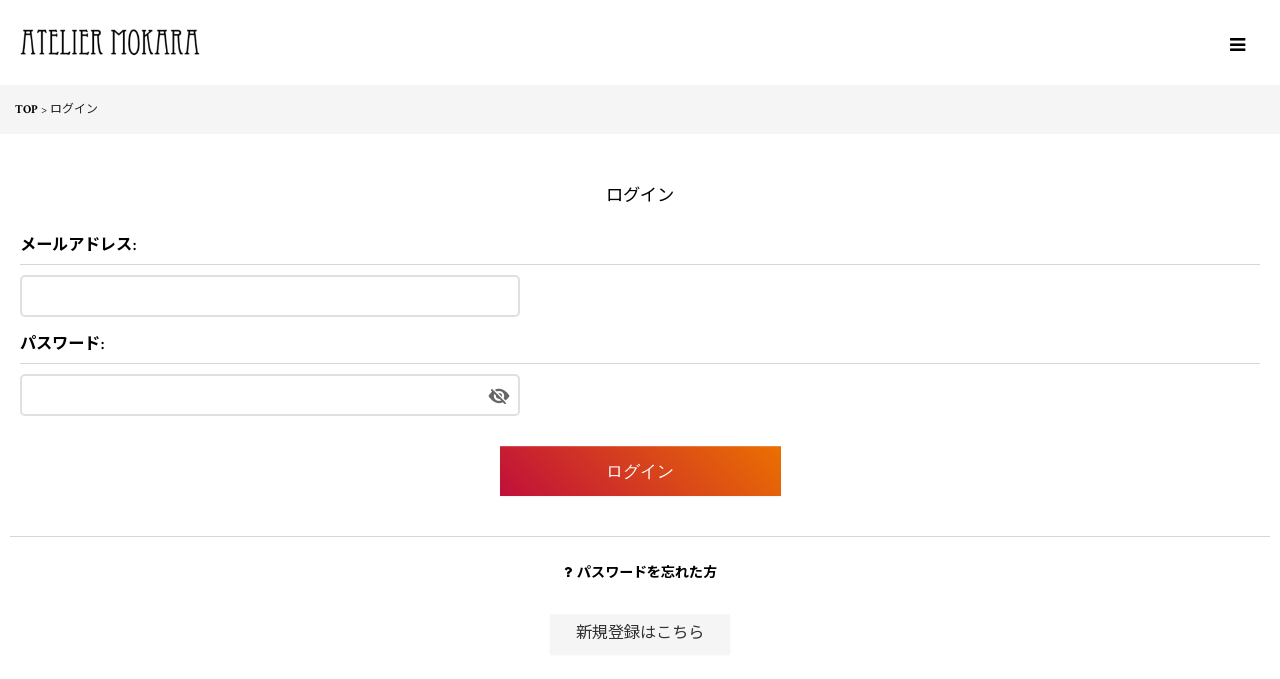

--- FILE ---
content_type: text/html; charset=UTF-8
request_url: https://www.atelier-mokara.com/member-login/member
body_size: 10326
content:
<!DOCTYPE html><html lang="ja" class="responsive use_hover single_layout touch004 ocnk001 ocnk002 ocnk003 ocnk005 ocnk006 ocnk008 ocnk009 ocnk010 ocnk011 ocnk012 ocnk016 ocnk017 ocnk018 ocnk019 ocnk020 ocnk021 ocnk022 ocnk023 ocnk027 ocnk029 ocnk030 ocnk031">
<head>
    <meta charset="utf-8" />
    <title>ログイン｜開店祝いにアレンジメント・スタンド花を贈るなら名古屋のATELIER MOKARA</title>
    <meta name="keywords" content="花束,造花ブーケ,プロポーズ,バラの花束" />
    <meta name="description" content="花束,アレンジメント,造花ブーケ,花瓶を取り扱う花屋さん。名古屋/金山/港区/南区/中区/ATELIER MOKARA" />
    <meta name="viewport" content="width=device-width, initial-scale=1.0, user-scalable=yes, viewport-fit=cover" />
    <meta name="format-detection" content="telephone=no" />
    <meta name="apple-touch-fullscreen" content="YES" />
    <link rel="alternate" type="application/rss+xml" title="RSS" href="https://www.atelier-mokara.com/rss/rss.php" />
    <link rel="canonical" href="https://www.atelier-mokara.com/member-login" />
    <link href="https://www.atelier-mokara.com/res/font/icon_font/ocnkiconf.min.css?v=11" rel="stylesheet">
    <link href="https://www.atelier-mokara.com/res/touch001/style/ocnk.min.css?v=72" rel="stylesheet" />
    <link href="https://www.atelier-mokara.com/res/touch001/style/subscription.min.css?v=9" rel="stylesheet" />
    <link href="https://www.atelier-mokara.com/res/touch001/style/addcustom.min.css?v=38" rel="stylesheet" />
    <link href="https://www.atelier-mokara.com/res/touch004/style/template.css?1811011563" rel="stylesheet" />
    <link href="https://www.atelier-mokara.com/data/atelier-mokara/responsive/202411061008008ac0ee.css?1763612312" rel="stylesheet" />
    <script src="https://www.atelier-mokara.com/res/touch004/js/jquery.min.js?1517808840"></script>
<meta name="google-site-verification" content="Sw4EcGxTBMSSaBH4Y-4IQTDkjgl8dBvkV-Foe5NVfQQ" />
<meta name="google-site-verification" content="CRbcRvx9Hbt1aFGAn97hUIWW2eGWVuge7_xeXag6mAQ" />
<script async src="https://www.googletagmanager.com/gtag/js?id=UA-38040674-1"></script>
<script>
  window.dataLayer = window.dataLayer || [];
  function gtag(){dataLayer.push(arguments);}
  gtag('js', new Date());
  gtag('config', 'UA-38040674-1');
</script>

</head>

<body class="login_page_body">
<div id="container" class="jpn_version visitor subscription_available has_min_nav">
<div id="inner_container" class="vertical_stacking">

<div id="main_wrapper" class="stacking_item">

    <header>
        <div id="header_wrapper" class="min_header">
            <div id="header" class="header">
                <div id="header_area" class="fix_center">
                    <div id="inner_header" class="flex_layout flex_j_between flex_nowrap">
                        <div class="header_center center_without_header_left flex_s_center">
                            <div class="shop_name_box">
                                <div class="shoplogo" itemscope="itemscope" itemtype="http://schema.org/Organization">
                                    <a itemprop="url" href="https://www.atelier-mokara.com/">
                                        <img itemprop="logo" src="https://www.atelier-mokara.com/data/atelier-mokara/image/newdesign/logo.png" alt="ATELIER MOKARA" />
                                    </a>
                                </div>
                            </div>
                        </div>
                        <div class="header_right header_nav_size1">
<div class="header_nav">
    <ul class="inner_header_nav  flex_layout flex_nowrap flex_j_end inner_header_nav_column1 reset_list_style">
        <li class="header_nav_item wrapped_item h_menu flex_layout empty_nav_label has_nav_icon" data-type="toggle">
            <a href="javascript:void(0);" class="nav_btn flex_layout flex_a_center" aria-haspopup="true" aria-label=" メニュー" role="button">
                <div class="nav_text flex_s_center">
                    <i class="fa fa-bars menu_nav_icon" aria-hidden="true"></i>

                    <span class="nav_label"></span>
                </div>
            </a>
        </li>
    </ul>
</div>
                        </div>
                    </div>
<div class="search_bar hidden_search_bar has_header_right_size1 header_search_bar">
    <div class="inner_search_bar fix_center">
                                    <div class="search form_data" itemscope="itemscope" itemtype="http://schema.org/WebSite">
                                <meta itemprop="url" content="https://www.atelier-mokara.com" />
                                <form class="search_form" method="get" action="https://www.atelier-mokara.com/product-list" role="search" itemprop="potentialAction" itemscope="itemscope" itemtype="http://schema.org/SearchAction">
                                    <meta itemprop="target" content="https://www.atelier-mokara.com/product-list/?keyword={keyword}" />
                                    <input type="hidden" name="search_tmp" value="検索">                                    <input type="search" class="search_box" name="keyword" value="" placeholder="商品検索" itemprop="query-input" />
                                    <span class="global_btn">
                                        <button type="submit" class="searchinput btn_color_common btn_size_small vami" name="Submit" value="検索">
                                            <span class="button_head_space"></span>
                                            <span class="button_text">検索</span>
                                            <span class="button_end_space"></span>
                                        </button>

                                    </span>
                                </form>
                            </div>

        <span class="close_btn_box">
            <a href="javascript:void(0);" class="search_close icon_btn" aria-label="キャンセル" role="button">
                <span class="close_btn"><i class="fa fa-times" aria-hidden="true"></i></span>
            </a>
        </span>
    </div>
</div>
                </div>
            </div>


            <div class="popup_base popup_base_menu fix_center">
                <div class="popup_nav_area popup_primal_menu hidden_nav_area fix_center" aria-hidden="true" aria-expanded="false" role="dialog">
                    <div class="inner_popup_nav_area popup_nav_box fix_center">
                        <div class="upper_popup_nav">
                        </div>
<div class="popup_nav column1">
    <ul class="inner_popup_nav  flex_layout advanced_flex_wrap padfix reset_list_style" data-inner=".nav_text">
        <li class="popup_nav_item wrapped_item t_home flex_layout has_nav_icon">
            <a href="https://www.atelier-mokara.com/" class="nav_btn flex_layout flex_a_center">
                <div class="nav_text flex_s_center">
                    <i class="fa fa-home menu_nav_icon" aria-hidden="true"></i>
                    <i class="fa fa-chevron-right right_side_nav_icon chevron_right_icon" aria-hidden="true"></i>

                    <span class="nav_label">TOP</span>
                </div>
            </a>
        </li>
        <li class="popup_nav_item wrapped_item t_news flex_layout has_nav_icon">
            <a href="https://www.atelier-mokara.com/news" class="nav_btn flex_layout flex_a_center">
                <div class="nav_text flex_s_center">
                    <i class="fa fa-bullhorn menu_nav_icon" aria-hidden="true"></i>
                    <i class="fa fa-chevron-right right_side_nav_icon chevron_right_icon" aria-hidden="true"></i>

                    <span class="nav_label">What&#039;s New</span>
                </div>
            </a>
        </li>
        <li class="popup_nav_item wrapped_item t_cart flex_layout has_nav_icon">
            <a href="https://www.atelier-mokara.com/cart" class="nav_btn flex_layout flex_a_center">
                <div class="nav_text flex_s_center">
                    <i class="fa fa-shopping-cart menu_nav_icon" aria-hidden="true"><span class="cart_qty"></span></i>
                    <i class="fa fa-chevron-right right_side_nav_icon chevron_right_icon" aria-hidden="true"></i>

                    <span class="nav_label">ショッピングカート</span>
                </div>
            </a>
        </li>
        <li class="popup_nav_item wrapped_item t_singin flex_layout has_nav_icon">
            <a href="https://www.atelier-mokara.com/member-login" class="nav_btn flex_layout flex_a_center secure_link">
                <div class="nav_text flex_s_center">
                    <i class="fa fa-sign-in menu_nav_icon" aria-hidden="true"></i>
                    <i class="fa fa-chevron-right right_side_nav_icon chevron_right_icon" aria-hidden="true"></i>

                    <span class="nav_label">ログイン</span>
                </div>
            </a>
        </li>
        <li class="popup_nav_item wrapped_item t_register flex_layout has_nav_icon">
            <a href="https://www.atelier-mokara.com/register" class="nav_btn flex_layout flex_a_center secure_link">
                <div class="nav_text flex_s_center">
                    <i class="fa fa-pencil menu_nav_icon" aria-hidden="true"></i>
                    <i class="fa fa-chevron-right right_side_nav_icon chevron_right_icon" aria-hidden="true"></i>

                    <span class="nav_label">新規登録はこちら</span>
                </div>
            </a>
        </li>
        <li class="popup_nav_item wrapped_item t_search flex_layout has_nav_icon search_bar_opener">
            <a href="javascript:void(0);" class="nav_btn flex_layout flex_a_center" aria-haspopup="true" role="button">
                <div class="nav_text flex_s_center">
                    <i class="fa fa-search menu_nav_icon" aria-hidden="true"></i>
                    <i class="fa fa-chevron-right right_side_nav_icon chevron_right_icon" aria-hidden="true"></i>

                    <span class="nav_label">商品検索</span>
                </div>
            </a>
        </li>
        <li class="popup_nav_item wrapped_item t_category flex_layout has_nav_icon">
            <a href="https://www.atelier-mokara.com/category" class="nav_btn flex_layout flex_a_center">
                <div class="nav_text flex_s_center">
                    <i class="fa fa-folder menu_nav_icon" aria-hidden="true"></i>
                    <i class="fa fa-chevron-right right_side_nav_icon chevron_right_icon" aria-hidden="true"></i>

                    <span class="nav_label">商品カテゴリ一覧</span>
                </div>
            </a>
        </li>
        <li class="popup_nav_item wrapped_item t_recommend flex_layout has_nav_icon">
            <a href="https://www.atelier-mokara.com/pickup" class="nav_btn flex_layout flex_a_center">
                <div class="nav_text flex_s_center">
                    <i class="fa fa-thumbs-o-up menu_nav_icon" aria-hidden="true"></i>
                    <i class="fa fa-chevron-right right_side_nav_icon chevron_right_icon" aria-hidden="true"></i>

                    <span class="nav_label">Pick Up</span>
                </div>
            </a>
        </li>
        <li class="popup_nav_item wrapped_item t_page15 flex_layout has_nav_icon">
            <a href="https://www.atelier-mokara.com/page/wedding" class="nav_btn flex_layout flex_a_center">
                <div class="nav_text flex_s_center">
                    <i class="fa fa-bell menu_nav_icon" aria-hidden="true"></i>
                    <i class="fa fa-chevron-right right_side_nav_icon chevron_right_icon" aria-hidden="true"></i>

                    <span class="nav_label">ウエディング</span>
                </div>
            </a>
        </li>
        <li class="popup_nav_item wrapped_item t_page2 flex_layout has_nav_icon">
            <a href="https://www.atelier-mokara.com/page/2" class="nav_btn flex_layout flex_a_center">
                <div class="nav_text flex_s_center">
                    <i class="fa fa-bell menu_nav_icon" aria-hidden="true"></i>
                    <i class="fa fa-chevron-right right_side_nav_icon chevron_right_icon" aria-hidden="true"></i>

                    <span class="nav_label">店舗ご案内</span>
                </div>
            </a>
        </li>
        <li class="popup_nav_item wrapped_item t_page1 flex_layout has_nav_icon">
            <a href="https://www.atelier-mokara.com/page/1" class="nav_btn flex_layout flex_a_center">
                <div class="nav_text flex_s_center">
                    <i class="fa fa-bell menu_nav_icon" aria-hidden="true"></i>
                    <i class="fa fa-chevron-right right_side_nav_icon chevron_right_icon" aria-hidden="true"></i>

                    <span class="nav_label">配達・配送</span>
                </div>
            </a>
        </li>
        <li class="popup_nav_item wrapped_item t_info flex_layout has_nav_icon">
            <a href="https://www.atelier-mokara.com/info" class="nav_btn flex_layout flex_a_center">
                <div class="nav_text flex_s_center">
                    <i class="fa fa-file-text menu_nav_icon" aria-hidden="true"></i>
                    <i class="fa fa-chevron-right right_side_nav_icon chevron_right_icon" aria-hidden="true"></i>

                    <span class="nav_label">特定商取引法表示</span>
                </div>
            </a>
        </li>
        <li class="popup_nav_item wrapped_item t_help flex_layout has_nav_icon">
            <a href="https://www.atelier-mokara.com/help" class="nav_btn flex_layout flex_a_center">
                <div class="nav_text flex_s_center">
                    <i class="fa fa-map menu_nav_icon" aria-hidden="true"></i>
                    <i class="fa fa-chevron-right right_side_nav_icon chevron_right_icon" aria-hidden="true"></i>

                    <span class="nav_label">ご利用案内</span>
                </div>
            </a>
        </li>
        <li class="popup_nav_item wrapped_item t_contact flex_layout has_nav_icon">
            <a href="https://www.atelier-mokara.com/contact" class="nav_btn flex_layout flex_a_center secure_link">
                <div class="nav_text flex_s_center">
                    <i class="fa fa-envelope menu_nav_icon" aria-hidden="true"></i>
                    <i class="fa fa-chevron-right right_side_nav_icon chevron_right_icon" aria-hidden="true"></i>

                    <span class="nav_label">お問い合わせ</span>
                </div>
            </a>
        </li>
        <li class="popup_nav_item wrapped_item t_page5 flex_layout has_nav_icon">
            <a href="https://www.atelier-mokara.com/page/5" class="nav_btn flex_layout flex_a_center">
                <div class="nav_text flex_s_center">
                    <i class="fa fa-bell menu_nav_icon" aria-hidden="true"></i>
                    <i class="fa fa-chevron-right right_side_nav_icon chevron_right_icon" aria-hidden="true"></i>

                    <span class="nav_label">キャンセルポリシー</span>
                </div>
            </a>
        </li>
    </ul>
</div>
                        <div class="lower_popup_nav">
                        </div>
                        <div class="nav_close_box">
                            <a href="javascript:void(0);" class="nav_close" aria-label="閉じる" role="button"><span class="nav_close_btn"><i class="fa fa-times" aria-hidden="true"></i></span></a>
                        </div>
                        <a class="close_btn_box icon_btn" href="javascript:void(0);" aria-label="閉じる" role="button">
                            <span class="close_btn">
                                <i class="fa fa-times" aria-hidden="true"></i>
                            </span>
                        </a>
                    </div>
                </div>
            </div>

        </div>
    </header>


    <div id="contents" class="layout_1_col min_contents">
<div class="breadcrumb_area fix_center">
    <ol class="breadcrumb_list" itemscope itemtype="https://schema.org/BreadcrumbList">
        <li class="breadcrumb_nav breadcrumb_nav1" itemprop="itemListElement" itemscope itemtype="https://schema.org/ListItem">
            <a href="https://www.atelier-mokara.com/" itemprop="item">
                <span class="breadcrumb_text" itemprop="name">TOP</span>
            </a>
            <meta itemprop="position" content="1">
        </li>
        <li class="breadcrumb_nav" itemprop="itemListElement" itemscope itemtype="https://schema.org/ListItem">
            <span class="gt">&gt;</span>
                <span class="thispage" itemprop="name">ログイン</span>
            <meta itemprop="position" content="2">
        </li>
    </ol>
</div>

        <div id="inner_contents" class="clearfix fix_center">

            <div id="maincol">
                <main id="main_container">
                    <div id="inner_main_container">

                        <section>

                            <div class="page_box psignin">
                                <div class="page_title">
                                    <h2>
                                        <span class="title_head_space"></span>
                                        <span class="title_text">ログイン</span>
                                        <span class="title_end_space"></span>
                                    </h2>
                                </div>
                                <div class="page_contents psignin_contents">

                                    <div class="inner_page_contents clearfix">

                                        <div id="signin_form" class="contents_box">
                                            <div id="signin_contents" class="inner_contents_box">
                                                <form action="https://www.atelier-mokara.com/member-login" method="post" novalidate="novalidate">
                                                    <input type="hidden" name="mode" value="memberlogin" />
                                                    <div id="password_block" class="clearfix">
                                                        <div class="signin_box cell_box">
                                                            <span class="id_box form_data">
                                                               <span class="id_title"><label for="email">メールアドレス</label><span class="colon">:</span></span>
                                                               <input type="email" name="email" id="email" value="" class="largesize" />

                                                            </span>
                                                            <span class="pass_box form_data">
                                                                <span class="pass_title"><label for="password">パスワード</label><span class="colon">:</span></span>
                                                                <span class="inner_pass_box">
                                                                    <input type="password" name="password" id="password" class="largesize" maxlength="20" autocomplete="current-password" />
                                                                    <i class="toggle-pass fa fa-eye-slash"></i>
                                                                </span>
                                                            </span>
                                                        </div>
                                                    </div>
                                                    <div class="btn_box signininput_btn_box">
                                                        <div class="form_btn signininput_btn">
                                                            <span class="global_btn">
                                                                <button type="submit" name="go-login" value="1" class="recaptcha_button signininput btn_size_xxlarge btn_color_emphasis">
                                                                    <span class="button_head_space"></span>
                                                                    <span class="button_text">ログイン</span>
                                                                    <span class="button_end_space"></span>
                                                                </button>
                                                            </span>
                                                        </div>
                                                    </div>
                                                </form>
                                            </div>
                                        </div>
                                        <div id="register_form" class="contents_box under_form_contents_box">
                                            <div class="inner_contents_box">
                                                <div class="global_iconleft gen_password_link_box">
                                                    <a href="https://www.atelier-mokara.com/genpassword" class="gen_password_link global_link"><i class="fa fa-question" aria-hidden="true"></i>パスワードを忘れた方</a>
                                                </div>
                                                <div class="btn_box register_btn_box">
                                                    <div class="form_btn register_btn">
                                                        <span class="global_btn">
                                                            <a href="https://www.atelier-mokara.com/register" class="registerinput btn_size_xlarge btn_color_common secure_link">
                                                                <span class="button_head_space"></span>
                                                                <span class="button_text">新規登録はこちら</span>
                                                                <span class="button_end_space"></span>
                                                            </a>
                                                        </span>
                                                    </div>
                                                </div>
                                            </div>
                                        </div>

                                    </div>

                                </div>
                            </div>

                        </section>

                    </div>
                </main>
            </div>


        </div>

    </div>

</div>

<div id="bottom_wrapper" class="stacking_item">
    <footer id="footer_container">
        <div id="footer_wrapper" class="footer_area min_footer">
            <div class="fixed_corner_box">
                <a href="#container" class="back_to_top fixed_corner_button" data-style="off" aria-label="ページトップへ">
                    <span class="inner_fixed_corner"><i class="fa fa-angle-up" aria-hidden="true"></i></span>
                </a>
            </div>
            <div id="footer">
                <div id="inner_footer" class="fix_center" role="contentinfo">
                    <div class="footer_upper_link_box">
                        <span class="footer_home_link_box footer_link_box global_iconleft">
                            <a href="https://www.atelier-mokara.com/" class="global_link"><i class="fa fa-home" aria-hidden="true"></i>ホーム</a>
                        </span>
                    </div>
                    <div id="copyright" class="custom_space">
© ATELIER MOKARA All rights reserved.
                    </div>
                </div>
            </div>
        </div>
    </footer>


</div>
<noscript><div class="uppermost_note"><div class="uppermost_note_desc">JavaScriptを有効にしてご利用ください</div></div></noscript>

</div>

</div>

<script type="text/template" id="ajax_item_wrap_template">
<section>
    <div class="item_box ajax_item_box">
        <div class="section_title">
            <h2>
                <span class="title_head_space"></span>
                <span class="title_text"><%= title %></span>
                <span class="title_end_space"></span>
            </h2>
        </div>
        <div class="ajax_comment"></div>
        <div class="ajax_contents">
            <div class="ajax_list_box" data-position="<%- position %>" data-pointer="<%- pointer %>" data-adjustment="<%- adjustment %>" data-cols="<%- cols %>" data-async="<%- asyncImage %>">
                <div class="ajax_itemlist_box list_item_table loading"></div>
            </div>
        </div>
    </div>
</section>
</script>
<script type="text/template" id="overlay_template">
<div class="overlay_area">
    <div class="overlay_front">
        <div class="inner_overlay_front">
            <div class="modal_skin clearfix" tabindex="0">
<%= inner_skin %>
            </div>
<%= close_btn %>
        </div>
    </div>
</div>
</script>
<script type="text/template" id="alert_template">
<div class="alert_form">
    <div class="alert_message">
        <%= message %>
    </div>
    <div class="overlay_alert_close">
        <div class="btn_box">
            <div class="form_btn">
                <span class="global_btn">
                    <button type="button" class="yesinput btn_size_large btn_color_emphasis close_link">
                        <span class="button_head_space"></span>
                        <span class="button_text">はい</span>
                        <span class="button_end_space"></span>
                    </button>
                </span>
            </div>
        </div>
    </div>
</div>
</script>
<script type="text/template" id="menu_popup_template">
<div class="popup_menu fix_center prepared_popup">
    <div class="popup_nav_area popup_menu_area fix_center">
        <div class="inner_popup_nav_area popup_main_menu fix_center">
<%= menuList %>
        </div>
        <div class="inner_popup_nav_area popup_sub_menu fix_center"></div>
    </div>
</div>
</script>
<script type="text/template" id="menu_popup_inner_template">
<div class="popup_nav_title"><%= title %></div>
<div class="popup_nav column1">
    <ul class="inner_popup_nav flex_layout advanced_flex_wrap padfix reset_list_style<%- additionalClassName%>">
<%= linkList %>
    </ul>
    <a class="close_btn_box icon_btn nav_close" href="javascript:void(0);" aria-label="閉じる" role="button">
        <span class="close_btn">
            <i class="fa fa-times" aria-hidden="true"></i>
        </span>
    </a>
</div>
<div class="nav_close_box">
    <a href="javascript:void(0);" class="nav_close" title="閉じる" role="button">
        <span class="nav_close_btn">
            <i class="fa fa-times" title="閉じる"></i>
        </span>
    </a>
</div>
</script>
<script type="text/template" id="menu_popup_title_template">
<div class="upper_popup_nav">
    <div class="popup_menu_back global_btn backinput_btn"><a href="javascript:void(0);" class="backinput btn_size_small btn_color_common" role="button">戻る</a></div>
    <div class="popup_sub_title">
        <span class="title_head_space"></span>
        <span class="title_text"><%- title %></span>
        <span class="title_end_space"></span>
    </div>
</div>
</script>
<script type="text/template" id="menu_popup_link_template">
<li class="popup_nav_item wrapped_item flex_layout <%- uniqueName %>">
    <a href="<%- url %>" class="nav_btn<%- hasImage %> flex_layout flex_a_center item_list_link<% if (hasSub) { %> has_popup_sub_menu<% } %>" data-sub-menu="<% if (hasSub) { %><%- index %><% } %>">
        <%= image %>
        <div class="nav_text flex_s_center">
            <span class="nav_space"></span>
            <i class="fa fa-chevron-right right_side_nav_icon chevron_right_icon" aria-hidden="true"></i>
            <span class="nav_label"><%- label %></span>
        </div>
    </a>
</li>
</script>
<script type="text/template" id="menu_popup_link_image_template">
<div class="<%- className %>">
    <img src="<%- imagePath %>" width="<%- imageWidth %>" height="<%- imageHeight %>" alt="" />
</div>
</script>
<script type="text/template" id="variation_popup_template">
<div class="popup_variation">
    <a class="close_btn_box" href="javascript:void(0);" aria-label="閉じる" role="button"><span class="icon_btn"><span class="close_btn"><i class="fa fa-times" aria-hidden="true"></i></span></span></a>
    <div class="upper_popup_message"></div>
    <div class="inner_popup_variation">
<%= variations %>
    </div>
    <div class="popup_bottom_ok">
        <span class="global_btn okinput_btn">
            <button type="button" class="okinput btn_size_large btn_color_common">
                <span class="button_head_space"></span>
                <span class="button_text">OK</span>
                <span class="button_end_space"></span>
            </button>
        </span>
    </div>
    <div class="popup_bottom_close global_iconleft">
        <a href="javascript:void(0);" class="close_link global_link" role="button"><i class="fa fa-times" aria-hidden="true"></i>閉じる</a>
    </div>
</div>
</script>
<script type="text/template" id="variation_selection_template">
<div class="popup_variation_selection popup_variation_<%- selectIndex %>">
    <div class="popup_variation_title">
        <span class="popup_variation_label"><%- selectInfo.selectLabel %><span class="colon">:</span></span>
        <span class="popup_variation_value"></span>
        <span class="popup_title_button"></span>
    </div>
    <div class="popup_variation_options"><%= options %></div>
</div>
</script>
<script type="text/template" id="button_template">
<button type="<%- type %>" class="<%- classNames %>"<%- attr %>>
    <span class="button_head_space"></span>
    <span class="button_text"><%- label %></span>
    <span class="button_end_space"></span>
</button>
</script>
<script type="text/template" id="photo_gallery_template">
<div class="pswp" tabindex="-1" role="dialog" aria-hidden="true">
    <div class="pswp__bg"></div>
    <div class="pswp__scroll-wrap">
        <div class="pswp__container">
            <div class="pswp__item"></div>
            <div class="pswp__item"></div>
            <div class="pswp__item"></div>
        </div>
        <div class="pswp__ui pswp__ui--hidden">
            <div class="pswp__top-bar">
                <div class="pswp__counter"></div>
                <button class="pswp__button pswp__button--close photo_gallery_close_btn" title="閉じる (Esc)"></button>
                <button class="pswp__button pswp__button--share" title="Share"></button>
                <button class="pswp__button pswp__button--fs" title="Toggle fullscreen"></button>
                <button class="pswp__button pswp__button--zoom" title="Zoom in/out"></button>
                <div class="pswp__preloader">
                    <div class="pswp__preloader__icn">
                      <div class="pswp__preloader__cut">
                        <div class="pswp__preloader__donut"></div>
                      </div>
                    </div>
                </div>
            </div>
            <div class="pswp__share-modal pswp__share-modal--hidden pswp__single-tap">
                <div class="pswp__share-tooltip"></div>
            </div>
            <button class="pswp__button pswp__button--arrow--left" title="前">
            </button>
            <button class="pswp__button pswp__button--arrow--right" title="次">
            </button>
            <div class="pswp__caption">
                <div class="pswp__caption__center"></div>
            </div>
        </div>
        <div class="pswp__zoom_in_sign pswp__zoom_in_hidden"><i class="fa fa-chevron-circle-left zoom_sign_left_icon" aria-hidden="true"></i><i class="fa fa-chevron-circle-right zoom_sign_right_icon" aria-hidden="true"></i></div>
    </div>
</div>
</script>
<script type="text/template" id="gallery_slider_box_template">
<div class="gallery_slider slider_box initial_loading" data-preload-images="true">
    <div class="inner_slider_box">
        <div class="swiper-container swiper">
            <ul class="swiper-wrapper">
<%= items %>
            </ul>
        </div>
    </div>
</div>
</script>
<script type="text/template" id="gallery_slider_item_template"><li class="swiper-slide gallery_item"><div class="slider_image_box"><a href="javascript:void(0);" class="thumbnail_image_link switching_link" role="button"><img src="<%- src %>" width="<%- width %>" alt="<%- title %>" class="thumbnail_btn" /></a></div></li></script>
<script type="text/template" id="header_nav_popup_link_content_template1">
<div class="custom_nav_popup popup_content1">
    <div class="inner_custom_nav_popup custom_space">
<div class="category_popupnav">
<div class="inner_category_popupnav">

<!--オリジナル花束▼-->
<div class="categorybox bouquet large_box">
<div class="inner_categorybox flex_layout">
<div class="categoryimage">
<img src="https://www.atelier-mokara.com/data/atelier-mokara/image/newdesign/bn_bouquet.jpg" alt="オリジナル花束" width="200" height="203">
</div>
<div class="categorydesc">
<div class="categorytitle">
<a href="https://www.atelier-mokara.com/product-list/3">
オリジナル花束
</a>
</div>
<div class="custom_nav_link loading" data-type="sub-category" data-id="3" data-column="2"></div>
</div>
</div>
</div>
<!--オリジナル花束▲-->

<!--ウエディング▼-->
<div class="categorybox wedding large_box">
<div class="inner_categorybox flex_layout">
<div class="categoryimage">
<img src="https://www.atelier-mokara.com/data/atelier-mokara/image/newdesign/bn_wedding.jpg" alt="ウエディング" width="200" height="203">
</div>
<div class="categorydesc">
<div class="categorytitle">
<a href="https://www.atelier-mokara.com/product-list/19">
ウエディング
</a>
</div>
<div class="custom_nav_link loading" data-type="sub-category" data-id="19" data-column="2"></div>
</div>
</div>
</div>
<!--ウエディング▲-->

<!--生花アレンジメント▼-->
<div class="categorybox arrange large_box">
<div class="inner_categorybox flex_layout">
<div class="categoryimage">
<img src="https://www.atelier-mokara.com/data/atelier-mokara/image/newdesign/bn_arrange.jpg" alt="生花アレンジメント" width="200" height="203">
</div>
<div class="categorydesc">
<div class="categorytitle">
<a href="https://www.atelier-mokara.com/product-list/2">
生花アレンジメント
</a>
</div>
<div class="custom_nav_link loading" data-type="sub-category" data-id="2" data-column="2"></div>
</div>
</div>
</div>
<!--生花アレンジメント▲-->

<!--お正月▼-->
<div class="categorybox shougatu large_box">
<div class="inner_categorybox flex_layout">
<div class="categoryimage">
<img src="https://www.atelier-mokara.com/data/atelier-mokara/image/newdesign/shougatu2.jpg" alt="オリジナル花束" width="200" height="203">
</div>
<div class="categorydesc">
<div class="categorytitle">
<a href="https://www.atelier-mokara.com/product-list/87">
お正月
</a>
</div>
<div class="custom_nav_link loading" data-type="sub-category" data-id="87" data-column="2"></div>
</div>
</div>
</div>
<!--お正月▲-->


<div class="categorybox othercategory">
<div class="inner_categorybox">
<ul class="categorylist flex_layout reset_list_style">

<!--バースデーフォトレンタルセット▼-->
<li class="categoryitem rentalset">
<a href="https://www.atelier-mokara.com/product-list/68">
<div class="categoryimage">
<img src="https://www.atelier-mokara.com/data/atelier-mokara/image/newdesign/bn_rentalset.jpg" alt="バースデーフォトレンタルセット" width="200" height="203">
</div>
<div class="categorytitle">
バースデーフォト<span class="dispinlineblock">レンタルセット</span>
</div>
</a>
</li>
<!--バースデーフォトレンタルセット▲-->

<!--胡蝶蘭▼-->
<li class="categoryitem mothorchid">
<a href="https://www.atelier-mokara.com/product-list/5">
<div class="categoryimage">
<img src="https://www.atelier-mokara.com/data/atelier-mokara/image/newdesign/bn_mothorchid.jpg" alt="胡蝶蘭" width="200" height="203">
</div>
<div class="categorytitle">
胡蝶蘭
</div>
</a>
</li>
<!--胡蝶蘭▲-->

<!--スタンド花▼-->
<li class="categoryitem standflower">
<a href="https://www.atelier-mokara.com/product-list/69">
<div class="categoryimage">
<img src="https://www.atelier-mokara.com/data/atelier-mokara/image/newdesign/bn_standflower.jpg" alt="スタンド花" width="200" height="203">
</div>
<div class="categorytitle">
スタンド花
</div>
</a>
</li>
<!--スタンド花▲-->

<!--花瓶▼-->
<li class="categoryitem vase">
<a href="https://www.atelier-mokara.com/product-list/71">
<div class="categoryimage">
<img src="https://www.atelier-mokara.com/data/atelier-mokara/image/newdesign/bn_vase.jpg" alt="花瓶" width="200" height="203">
</div>
<div class="categorytitle">
花瓶
</div>
</a>
</li>
<!--花瓶▲-->

<!--ギフトセット▼-->
<li class="categoryitem gift">
<a href="https://www.atelier-mokara.com/product-list/78">
<div class="categoryimage">
<img src="https://www.atelier-mokara.com/data/atelier-mokara/image/newdesign/Logo.jpg" alt="ギフトセット" width="200" height="203">
</div>
<div class="categorytitle">
ギフトセット
</div>
</a>
</li>
<!--ギフトセット▲-->

<!--卒業▼-->
<li class="categoryitem sotugyou">
<a href="https://www.atelier-mokara.com/product-list/51">
<div class="categoryimage">
<img src="https://www.atelier-mokara.com/data/atelier-mokara/image/newdesign/sotugyou2.jpg" alt="卒業" width="200" height="203">
</div>
<div class="categorytitle">
卒業・送別
</div>
</a>
</li>
<!--卒業▲-->
    </div>
    <a class="close_btn_box icon_btn nav_close" href="javascript:void(0);" onclick="javascript:jQuery('.popup_base .popup_menu').trigger('close_popup_menu');" aria-label="閉じる" role="button">
        <span class="close_btn">
            <i class="fa fa-times" aria-hidden="true"></i>
        </span>
    </a>
    <div class="nav_close_box">
        <a href="javascript:void(0);" class="nav_close" title="閉じる" role="button">
            <span class="nav_close_btn">
                <i class="fa fa-times" title="閉じる"></i>
            </span>
        </a>
    </div>
</div>
</script>
<script type="text/template" id="menu_popup_back_template">
<div class="upper_popup_nav">
    <div class="popup_menu_back global_btn backinput_btn"><a href="javascript:void(0);" class="backinput btn_size_small btn_color_common" role="button">戻る</a></div>
</div>
</script>
<script type="text/template" id="custum_nav_list_template">
<ul class="flex_layout reset_list_style">
<%= listItems %>
</ul>
</script>
<script type="text/template" id="custum_nav_item_template">
<li class="wrapped_item flex_layout">
    <a href="<%- url %>" class="nav_btn flex_layout flex_a_center item_list_link">
    <div class="nav_text">
        <span class="nav_space"></span>
        <i class="fa fa-chevron-right right_side_nav_icon chevron_right_icon" aria-hidden="true"></i>
        <span class="nav_label"><%- label %></span>
    </div>
    </a>
</li>
</script>
<script type="text/template" id="custum_nav_image_item_template">
    <li class="wrapped_item flex_layout">
        <a href="<%- url %>" class="nav_btn flex_layout flex_a_center item_list_link has_image_nav_btn">
            <div class="itemlist_categoryimage"><img src="<%- imgUrl %>" width="40" height="40" alt></div>
            <div class="nav_text">
                <span class="nav_space"></span>
                <i class="fa fa-chevron-right right_side_nav_icon chevron_right_icon" aria-hidden="true"></i>
                <span class="nav_label"><%- label %></span>
            </div>
        </a>
    </li>
</script>

<script src="https://www.atelier-mokara.com/res/touch004/js/layout/underscore.js?v=1613361977"></script>
<script src="https://www.atelier-mokara.com/res/touch004/js/public/swiper-bundle.min.js?v=2"></script>
<script src="https://www.atelier-mokara.com/res/touch004/js/public/photoswipe.min.js"></script>
<script src="https://www.atelier-mokara.com/res/touch004/js/public/photoswipe-ui-default.min.js"></script>
<script src="https://www.atelier-mokara.com/res/touch004/js/pack/common-min.js?1613361997"></script>
<script src="https://www.atelier-mokara.com/res/touch004/js/pack/ocnk-min.js?1613361988"></script>

<script>
(function ($) {
   if (globalObj.useAdditionalScripts()) {
       globalObj.unuseInitProcess = true;
        $.when(
            $.cachedScript('https://www.atelier-mokara.com/res/touch004/js/layout/flipsnap.min.js'),
            $.cachedScript('https://www.atelier-mokara.com/res/touch004/js/pack/ocnk-addition-min.js?v=2')
        ).done(globalObj.initAdditionalScripts);
    }
})(jQuery);
</script>



<script>
var xmlUrl = "https://www.atelier-mokara.com" + "/xml.php";
var xmlSecureUrl = "https://www.atelier-mokara.com" + "/xml.php";
var OK_icon_src = 'https://www.atelier-mokara.com/res/touch004/img/all/icon_ok_x2.png';
var NG_icon_src = 'https://www.atelier-mokara.com/res/touch004/img/all/icon_caution_x2.png';
var CURPLACE = 'member-login';
var MSG_INPUT = '入力してください。';
var MSG_SELECT = '選択してください。';
var MSG_NUMERIC1 = '半角数字で正しく入力してください。';
var MSG_MAX_LENGTH = '%s文字以内で入力してください。';
var MSG_ADDRESS = {
    'japan1': '(市区町村郡)', 'japan2': '(町名・番地)', 'japan3': '(マンション・ビル名・部屋番号)',
    'oversea1': '(Street address)', 'oversea2': '(Apt./Bldg. No.)', 'oversea3': '(City, State/Province)'
};
globalObj.closeBtnHtml = '<a class="close_btn_box icon_btn" href="javascript:void(0);" aria-label="閉じる" role="button"><span class="close_btn"><i class="fa fa-times" aria-hidden="true"></i></span></a>';
var browserType = '';
globalObj.language = 'Japanese';
globalObj.iconFontCloseBtn = '<a href="javascript:void(0);" class="icon_btn" aria-label="閉じる" role="button"><span class="close_btn"><i class="fa fa-times" aria-hidden="true"></i></span></a>';
globalObj.noImageLabel = '写真が見つかりません';
globalObj.closeLabel = '閉じる';
globalObj.home = 'https://www.atelier-mokara.com';
globalObj.b = 'https://www.atelier-mokara.com';
globalObj.productListType = '';
globalObj.productListQueryString = '';
globalObj.productListCondition = {};
globalObj.cartItemCnt = 0;
globalObj.normalCartItemCnt = 0;
globalObj.subscriptionCartItemCnt = 0;
globalObj.useCategoryAllLabel = true;
globalObj.useSubCategoryAllLabel = true;
globalObj.subCategorySelectDefaultLabel = '全商品';
globalObj.categoryListTitle = '商品カテゴリ一覧';
globalObj.groupListTitle = 'お知らせ';
globalObj.productCategoryNames = {"2":{"id":"2","name":"\u751f\u82b1\u30a2\u30ec\u30f3\u30b8\u30e1\u30f3\u30c8","photo":null,"photo_url":null,"photo_width":80,"photo_height":80,"display_photo_in_header_nav":"t","display_photo_in_side_nav":"t","display_photo_in_product_list":"t","order":0,"sub":{"9":{"id":"9","name":"\u30d5\u30ea\u30fc\u30b9\u30bf\u30a4\u30eb","photo":null,"photo_url":null,"photo_width":80,"photo_height":80,"display_photo_in_header_nav":"t","display_photo_in_side_nav":"t","display_photo_in_product_list":"t","order":0},"92":{"id":"92","name":"\u8a95\u751f\u65e5","photo":null,"photo_url":null,"photo_width":80,"photo_height":80,"display_photo_in_header_nav":"f","display_photo_in_side_nav":"f","display_photo_in_product_list":"f","order":1},"93":{"id":"93","name":"\u958b\u5e97\u30fb\u5fa1\u795d\u30fb\u697d\u5c4b\u898b\u821e\u3044","photo":null,"photo_url":null,"photo_width":80,"photo_height":80,"display_photo_in_header_nav":"f","display_photo_in_side_nav":"f","display_photo_in_product_list":"f","order":2},"94":{"id":"94","name":"\u4f9b\u82b1\u30fb\u304a\u6094\u3084\u307f","photo":null,"photo_url":null,"photo_width":80,"photo_height":80,"display_photo_in_header_nav":"f","display_photo_in_side_nav":"f","display_photo_in_product_list":"f","order":3}}},"3":{"id":"3","name":"\u30aa\u30ea\u30b8\u30ca\u30eb\u82b1\u675f","photo":null,"photo_url":null,"photo_width":80,"photo_height":80,"display_photo_in_header_nav":"t","display_photo_in_side_nav":"t","display_photo_in_product_list":"t","order":1,"sub":{"8":{"id":"8","name":"\u30d4\u30f3\u30af\u30fb\u30ec\u30c3\u30c9\u7cfb","photo":null,"photo_url":null,"photo_width":80,"photo_height":80,"display_photo_in_header_nav":"t","display_photo_in_side_nav":"t","display_photo_in_product_list":"t","order":0},"17":{"id":"17","name":"\u30a4\u30a8\u30ed\u30fc\u30fb\u30aa\u30ec\u30f3\u30b8\u7cfb","photo":null,"photo_url":null,"photo_width":80,"photo_height":80,"display_photo_in_header_nav":"t","display_photo_in_side_nav":"t","display_photo_in_product_list":"t","order":1},"18":{"id":"18","name":"\u30db\u30ef\u30a4\u30c8\u30fb\u30b0\u30ea\u30fc\u30f3\u7cfb","photo":null,"photo_url":null,"photo_width":80,"photo_height":80,"display_photo_in_header_nav":"t","display_photo_in_side_nav":"t","display_photo_in_product_list":"t","order":2},"21":{"id":"21","name":"\u30d1\u30fc\u30d7\u30eb\u30fb\u30d6\u30e9\u30c3\u30af\u7cfb","photo":null,"photo_url":null,"photo_width":80,"photo_height":80,"display_photo_in_header_nav":"t","display_photo_in_side_nav":"t","display_photo_in_product_list":"t","order":3},"22":{"id":"22","name":"\u305d\u306e\u4ed6\u306e\u8272","photo":null,"photo_url":null,"photo_width":80,"photo_height":80,"display_photo_in_header_nav":"t","display_photo_in_side_nav":"t","display_photo_in_product_list":"t","order":4},"66":{"id":"66","name":"\u30d7\u30ed\u30dd\u30fc\u30ba","photo":null,"photo_url":null,"photo_width":80,"photo_height":80,"display_photo_in_header_nav":"t","display_photo_in_side_nav":"t","display_photo_in_product_list":"t","order":5},"72":{"id":"72","name":"\u82b1\u675f\u30dc\u30ea\u30e5\u30fc\u30e0\u53c2\u8003\u4f8b","photo":null,"photo_url":null,"photo_width":80,"photo_height":80,"display_photo_in_header_nav":"f","display_photo_in_side_nav":"f","display_photo_in_product_list":"f","order":6},"80":{"id":"80","name":"\u305d\u306e\u4ed6","photo":null,"photo_url":null,"photo_width":80,"photo_height":80,"display_photo_in_header_nav":"f","display_photo_in_side_nav":"f","display_photo_in_product_list":"f","order":7}}},"19":{"id":"19","name":"\u30a6\u30a8\u30c7\u30a3\u30f3\u30b0\u30d5\u30e9\u30ef\u30fc","photo":null,"photo_url":null,"photo_width":80,"photo_height":80,"display_photo_in_header_nav":"t","display_photo_in_side_nav":"t","display_photo_in_product_list":"t","order":2,"sub":{"82":{"id":"82","name":"\u3074\u3087\u3093\u3074\u3087\u3093\u30ea\u30dc\u30f3\u30d6\u30fc\u30b1","photo":null,"photo_url":null,"photo_width":80,"photo_height":80,"display_photo_in_header_nav":"f","display_photo_in_side_nav":"f","display_photo_in_product_list":"f","order":0},"83":{"id":"83","name":"\u30cb\u30e5\u30a2\u30f3\u30b9\u30ab\u30e9\u30fc\u306e\u30d6\u30fc\u30b1","photo":null,"photo_url":null,"photo_width":80,"photo_height":80,"display_photo_in_header_nav":"f","display_photo_in_side_nav":"f","display_photo_in_product_list":"f","order":1},"84":{"id":"84","name":"\u500b\u6027\u7684\u30d6\u30fc\u30b1","photo":null,"photo_url":null,"photo_width":80,"photo_height":80,"display_photo_in_header_nav":"f","display_photo_in_side_nav":"f","display_photo_in_product_list":"f","order":2},"85":{"id":"85","name":"\u53ef\u611b\u3081\u30d6\u30fc\u30b1","photo":null,"photo_url":null,"photo_width":80,"photo_height":80,"display_photo_in_header_nav":"f","display_photo_in_side_nav":"f","display_photo_in_product_list":"f","order":3},"86":{"id":"86","name":"\u30aa\u30fc\u30c0\u30fc\u30e1\u30a4\u30c9\u30d6\u30fc\u30b1","photo":null,"photo_url":null,"photo_width":80,"photo_height":80,"display_photo_in_header_nav":"f","display_photo_in_side_nav":"f","display_photo_in_product_list":"f","order":4}}},"78":{"id":"78","name":"\u30ae\u30d5\u30c8\u30bb\u30c3\u30c8","photo":null,"photo_url":null,"photo_width":80,"photo_height":80,"display_photo_in_header_nav":"f","display_photo_in_side_nav":"f","display_photo_in_product_list":"f","order":3},"5":{"id":"5","name":"\u80e1\u8776\u862d","photo":null,"photo_url":null,"photo_width":80,"photo_height":80,"display_photo_in_header_nav":"t","display_photo_in_side_nav":"t","display_photo_in_product_list":"t","order":4,"sub":{"10":{"id":"10","name":"\u30b3\u30c1\u30e7\u30a6\u30e9\u30f3","photo":null,"photo_url":null,"photo_width":80,"photo_height":80,"display_photo_in_header_nav":"t","display_photo_in_side_nav":"t","display_photo_in_product_list":"t","order":0}}},"68":{"id":"68","name":"\u30d0\u30fc\u30b9\u30c7\u30fc\u30d5\u30a9\u30c8\u30ec\u30f3\u30bf\u30eb\u30bb\u30c3\u30c8","photo":"20240822_0cce2d.JPG","photo_url":"https:\/\/www.atelier-mokara.com\/data\/atelier-mokara\/_\/70726f647563742f32303234303832325f3063636532642e4a50470038300000740066.jpg","photo_width":40,"photo_height":40,"display_photo_in_header_nav":"f","display_photo_in_side_nav":"f","display_photo_in_product_list":"t","order":5},"69":{"id":"69","name":"\u958b\u5e97\u795d\u3044\u306e\u304a\u82b1-\u30b9\u30bf\u30f3\u30c9\u82b1-","photo":null,"photo_url":null,"photo_width":80,"photo_height":80,"display_photo_in_header_nav":"f","display_photo_in_side_nav":"f","display_photo_in_product_list":"f","order":6},"71":{"id":"71","name":"\u82b1\u74f6","photo":null,"photo_url":null,"photo_width":80,"photo_height":80,"display_photo_in_header_nav":"f","display_photo_in_side_nav":"f","display_photo_in_product_list":"f","order":7},"51":{"id":"51","name":"\u5352\u696d\u30fb\u6b53\u9001\u5225","photo":null,"photo_url":null,"photo_width":80,"photo_height":80,"display_photo_in_header_nav":"t","display_photo_in_side_nav":"t","display_photo_in_product_list":"t","order":8}};
globalObj.productCategoryNameList = [{"id":"2","name":"\u751f\u82b1\u30a2\u30ec\u30f3\u30b8\u30e1\u30f3\u30c8","photo":null,"photo_url":null,"photo_width":80,"photo_height":80,"display_photo_in_header_nav":"t","display_photo_in_side_nav":"t","display_photo_in_product_list":"t","sub":[{"id":"9","name":"\u30d5\u30ea\u30fc\u30b9\u30bf\u30a4\u30eb","photo":null,"photo_url":null,"photo_width":80,"photo_height":80,"display_photo_in_header_nav":"t","display_photo_in_side_nav":"t","display_photo_in_product_list":"t"},{"id":"92","name":"\u8a95\u751f\u65e5","photo":null,"photo_url":null,"photo_width":80,"photo_height":80,"display_photo_in_header_nav":"f","display_photo_in_side_nav":"f","display_photo_in_product_list":"f"},{"id":"93","name":"\u958b\u5e97\u30fb\u5fa1\u795d\u30fb\u697d\u5c4b\u898b\u821e\u3044","photo":null,"photo_url":null,"photo_width":80,"photo_height":80,"display_photo_in_header_nav":"f","display_photo_in_side_nav":"f","display_photo_in_product_list":"f"},{"id":"94","name":"\u4f9b\u82b1\u30fb\u304a\u6094\u3084\u307f","photo":null,"photo_url":null,"photo_width":80,"photo_height":80,"display_photo_in_header_nav":"f","display_photo_in_side_nav":"f","display_photo_in_product_list":"f"}]},{"id":"3","name":"\u30aa\u30ea\u30b8\u30ca\u30eb\u82b1\u675f","photo":null,"photo_url":null,"photo_width":80,"photo_height":80,"display_photo_in_header_nav":"t","display_photo_in_side_nav":"t","display_photo_in_product_list":"t","sub":[{"id":"8","name":"\u30d4\u30f3\u30af\u30fb\u30ec\u30c3\u30c9\u7cfb","photo":null,"photo_url":null,"photo_width":80,"photo_height":80,"display_photo_in_header_nav":"t","display_photo_in_side_nav":"t","display_photo_in_product_list":"t"},{"id":"17","name":"\u30a4\u30a8\u30ed\u30fc\u30fb\u30aa\u30ec\u30f3\u30b8\u7cfb","photo":null,"photo_url":null,"photo_width":80,"photo_height":80,"display_photo_in_header_nav":"t","display_photo_in_side_nav":"t","display_photo_in_product_list":"t"},{"id":"18","name":"\u30db\u30ef\u30a4\u30c8\u30fb\u30b0\u30ea\u30fc\u30f3\u7cfb","photo":null,"photo_url":null,"photo_width":80,"photo_height":80,"display_photo_in_header_nav":"t","display_photo_in_side_nav":"t","display_photo_in_product_list":"t"},{"id":"21","name":"\u30d1\u30fc\u30d7\u30eb\u30fb\u30d6\u30e9\u30c3\u30af\u7cfb","photo":null,"photo_url":null,"photo_width":80,"photo_height":80,"display_photo_in_header_nav":"t","display_photo_in_side_nav":"t","display_photo_in_product_list":"t"},{"id":"22","name":"\u305d\u306e\u4ed6\u306e\u8272","photo":null,"photo_url":null,"photo_width":80,"photo_height":80,"display_photo_in_header_nav":"t","display_photo_in_side_nav":"t","display_photo_in_product_list":"t"},{"id":"66","name":"\u30d7\u30ed\u30dd\u30fc\u30ba","photo":null,"photo_url":null,"photo_width":80,"photo_height":80,"display_photo_in_header_nav":"t","display_photo_in_side_nav":"t","display_photo_in_product_list":"t"},{"id":"72","name":"\u82b1\u675f\u30dc\u30ea\u30e5\u30fc\u30e0\u53c2\u8003\u4f8b","photo":null,"photo_url":null,"photo_width":80,"photo_height":80,"display_photo_in_header_nav":"f","display_photo_in_side_nav":"f","display_photo_in_product_list":"f"},{"id":"80","name":"\u305d\u306e\u4ed6","photo":null,"photo_url":null,"photo_width":80,"photo_height":80,"display_photo_in_header_nav":"f","display_photo_in_side_nav":"f","display_photo_in_product_list":"f"}]},{"id":"19","name":"\u30a6\u30a8\u30c7\u30a3\u30f3\u30b0\u30d5\u30e9\u30ef\u30fc","photo":null,"photo_url":null,"photo_width":80,"photo_height":80,"display_photo_in_header_nav":"t","display_photo_in_side_nav":"t","display_photo_in_product_list":"t","sub":[{"id":"82","name":"\u3074\u3087\u3093\u3074\u3087\u3093\u30ea\u30dc\u30f3\u30d6\u30fc\u30b1","photo":null,"photo_url":null,"photo_width":80,"photo_height":80,"display_photo_in_header_nav":"f","display_photo_in_side_nav":"f","display_photo_in_product_list":"f"},{"id":"83","name":"\u30cb\u30e5\u30a2\u30f3\u30b9\u30ab\u30e9\u30fc\u306e\u30d6\u30fc\u30b1","photo":null,"photo_url":null,"photo_width":80,"photo_height":80,"display_photo_in_header_nav":"f","display_photo_in_side_nav":"f","display_photo_in_product_list":"f"},{"id":"84","name":"\u500b\u6027\u7684\u30d6\u30fc\u30b1","photo":null,"photo_url":null,"photo_width":80,"photo_height":80,"display_photo_in_header_nav":"f","display_photo_in_side_nav":"f","display_photo_in_product_list":"f"},{"id":"85","name":"\u53ef\u611b\u3081\u30d6\u30fc\u30b1","photo":null,"photo_url":null,"photo_width":80,"photo_height":80,"display_photo_in_header_nav":"f","display_photo_in_side_nav":"f","display_photo_in_product_list":"f"},{"id":"86","name":"\u30aa\u30fc\u30c0\u30fc\u30e1\u30a4\u30c9\u30d6\u30fc\u30b1","photo":null,"photo_url":null,"photo_width":80,"photo_height":80,"display_photo_in_header_nav":"f","display_photo_in_side_nav":"f","display_photo_in_product_list":"f"}]},{"id":"78","name":"\u30ae\u30d5\u30c8\u30bb\u30c3\u30c8","photo":null,"photo_url":null,"photo_width":80,"photo_height":80,"display_photo_in_header_nav":"f","display_photo_in_side_nav":"f","display_photo_in_product_list":"f"},{"id":"5","name":"\u80e1\u8776\u862d","photo":null,"photo_url":null,"photo_width":80,"photo_height":80,"display_photo_in_header_nav":"t","display_photo_in_side_nav":"t","display_photo_in_product_list":"t","sub":[{"id":"10","name":"\u30b3\u30c1\u30e7\u30a6\u30e9\u30f3","photo":null,"photo_url":null,"photo_width":80,"photo_height":80,"display_photo_in_header_nav":"t","display_photo_in_side_nav":"t","display_photo_in_product_list":"t"}]},{"id":"68","name":"\u30d0\u30fc\u30b9\u30c7\u30fc\u30d5\u30a9\u30c8\u30ec\u30f3\u30bf\u30eb\u30bb\u30c3\u30c8","photo":"20240822_0cce2d.JPG","photo_url":"https:\/\/www.atelier-mokara.com\/data\/atelier-mokara\/_\/70726f647563742f32303234303832325f3063636532642e4a50470038300000740066.jpg","photo_width":40,"photo_height":40,"display_photo_in_header_nav":"f","display_photo_in_side_nav":"f","display_photo_in_product_list":"t"},{"id":"69","name":"\u958b\u5e97\u795d\u3044\u306e\u304a\u82b1-\u30b9\u30bf\u30f3\u30c9\u82b1-","photo":null,"photo_url":null,"photo_width":80,"photo_height":80,"display_photo_in_header_nav":"f","display_photo_in_side_nav":"f","display_photo_in_product_list":"f"},{"id":"71","name":"\u82b1\u74f6","photo":null,"photo_url":null,"photo_width":80,"photo_height":80,"display_photo_in_header_nav":"f","display_photo_in_side_nav":"f","display_photo_in_product_list":"f"},{"id":"51","name":"\u5352\u696d\u30fb\u6b53\u9001\u5225","photo":null,"photo_url":null,"photo_width":80,"photo_height":80,"display_photo_in_header_nav":"t","display_photo_in_side_nav":"t","display_photo_in_product_list":"t"}];
globalObj.productGroupNameList = [{"id":"0","name":"","photo":null,"photo_url":null,"photo_width":0,"photo_height":0,"display_photo_in_header_nav":"f","display_photo_in_side_nav":"f","display_photo_in_product_list":"f"}];
globalObj.calendarLastUpdate = '1762326039';
globalObj.productLastUpdate = '1768974047';
globalObj.contentsLastUpdate = '1767566910';
globalObj.favoriteLastUpdate = '0';
globalObj.useCategoryAllSubscriptionLabel = true;
globalObj.subscriptionSelectDefaultLabel = '定期購入商品';
globalObj.isFavoriteAvailable = false;
globalObj.allPageSecure = true;
</script>

<script>
var LOAD_icon_src = 'https://www.atelier-mokara.com/res/touch004/img/load_icon.gif';
var SEARCH_icon_src = 'https://www.atelier-mokara.com/res/touch004/img/all/indicator_line.gif';
var LBL_REQUIRED = '<span class="require"><span class="bracket">[</span>必須<span class="bracket">]</span></span>';
var MSG_INPUT2 = '正しく入力してください。';
var MSG_CARD_SYSERROR = 'ただいまクレジット決済をご利用いただけません。お手数ですがショップへお問い合わせください。';
var MSG_NOPOST = '該当の郵便番号は見つかりませんでした。';
var MSG_BANCHI = '番地を入力してください。';
var MSG_NUMERIC2 = '8～20文字の半角英数字記号 !#$%&()*+,-./:;<=>?@[]^_`{|}~ で入力してください。';
var MSG_NUMERIC5 = '半角数字、記号（「.」「+」「-」「(」「)」）とスペースで正しく入力してください。';
var MSG_NUMERIC6 = '半角数字で正しく入力してください。(ハイフン可)';
var MSG_NOMATCH = '一致しません。';
var MSG_CONFIRM = 'ご確認の上、チェックを入れてください。';
var MSG_OVERLAP = '既にこのメールアドレスでは登録されています。';
var MSG_PREF = '国と都道府県の組み合わせが正しくありません。';
var MSG_KATAKANA = '全角カタカナで入力してください。';
var MSG_UNLOAD = '入力したデータは保存されていません。';
var ERROR_CLASS = 'form_error';
var ERROR_COMMON = 'ご入力内容に不備がございます。下記項目をご確認ください。';
var errorMsg = '';
var OK_icon = globalObj.disabledIconFont ? '<img class="vami" width="16" height="16" src="' + OK_icon_src + '" alt="" />' : '<span class="ok_icon"><i class="fa fa-check" aria-hidden="true"></i></span>';
var NG_icon = globalObj.disabledIconFont ? '<img class="vami" width="16" height="16" src="' + NG_icon_src + '" alt="" />' : '<span class="error_icon"><i class="fa fa-exclamation shake" aria-hidden="true"></i></span>';
var messageBr = '';
var loadingDisplay = '<img src="' + SEARCH_icon_src + '" width="13" height="13" class="icon_loading" />';
var errorStatusPrefix = '<span class="error_status">';
var errorStatusSuffix = '</span>';

jQuery(function() {
    jQuery('.searchform').attr({autosave: 'https://www.atelier-mokara.com', results: 10});
});

</script>
<script src="https://www.atelier-mokara.com/res/touch004/js/form-check.js?1407393713"></script>
<script src="https://www.atelier-mokara.com/res/touch004/js/public/form-check-common.js?1692671229"></script>
<script type="text/javascript">
jQuery(function() {
    togglePass();
});
</script>


<script>

jQuery(function () {
    var $emailElem = jQuery('#email');
    $emailElem.focus();

});

</script>

<!-- Meta Pixel Code -->
<script>
!function(f,b,e,v,n,t,s)
{if(f.fbq)return;n=f.fbq=function(){n.callMethod?
n.callMethod.apply(n,arguments):n.queue.push(arguments)};
if(!f._fbq)f._fbq=n;n.push=n;n.loaded=!0;n.version='2.0';
n.queue=[];t=b.createElement(e);t.async=!0;
t.src=v;s=b.getElementsByTagName(e)[0];
s.parentNode.insertBefore(t,s)}(window, document,'script',
'https://connect.facebook.net/en_US/fbevents.js');
fbq('init', '895020426320133');
fbq('track', 'PageView');
</script>
<noscript><img height="1" width="1" style="display:none"
src="https://www.facebook.com/tr?id=895020426320133&ev=PageView&noscript=1"
/></noscript>
<!-- End Meta Pixel Code -->
</body>
</html>

--- FILE ---
content_type: text/css
request_url: https://www.atelier-mokara.com/data/atelier-mokara/responsive/202411061008008ac0ee.css?1763612312
body_size: 14240
content:
@charset "utf-8";
/* CSS Document */
@import url('https://fonts.googleapis.com/css2?family=Crimson+Text:wght@400;600;700&family=Noto+Sans+JP:wght@100..900&display=swap');
/********************************************************************/

/* HTMLタグ要素 */

/********************************************************************/

body {
    padding: 0px;
    margin: 0px;
    background-color: #FFFFFF;
}

A,
A:link,
A:visited,
A:hover,
A:active {
    color: #000000;
    text-decoration: none;
    font-weight: bold;
    outline: none;
}

.use_hover A:hover {
    color: #666666;
}

h1,
h2,
h3,
h4,
h5,
h6 {
    font-weight: bold;
    margin-bottom: 5px;
}

h1 {
    font-size: 161.6%;
}

h2 {
    font-size: 146.5%;
}

h3 {
    font-size: 131%;
}

h4 {
    font-size: 123.1%;
}

h5 {
    font-size: 116%;
}

h6 {
    font-size: 108%;
}


/********************************************************************/

/* 大外 */

/********************************************************************/

#container {
    font-size: 108%;
}


/********************************************************************/

/* トップページコンテンツ間余白 */

/********************************************************************/

.main_box,
.side_box {
    margin-bottom: 25px;
}


/********************************************************************/

/* キャッチフレーズ欄 */

/********************************************************************/

/* キャッチフレーズ */
.copy {
    min-height: 18px;
    padding: 5px 5px 0px;
    font-size: 85%;
}


/********************************************************************/

/* ヘッダー */

/********************************************************************/

#header {
    position: relative;
    background-color: #FFFFFF;
    border-bottom: 1px solid #D6D6D6;
}


/********************************************************************/

/* ショップ名 */

/********************************************************************/

/* ショップ名ロゴ */
.shoplogo {
    padding: 5px;
}

.use_hover .shoplogo A:hover img {
    opacity: 0.8;
}

/* ショップ名テキスト */
.shoptext {
    padding: 5px 0px;
    min-height: 40px;
    margin-right: auto;
}

.shoptext A {
    font-size: 116%;
    margin: 0px;
}


/********************************************************************/

/* 文字サイズ */

/********************************************************************/

.font_setting {
    padding: 5px 5px 10px;
    text-align: center;
}

.header_font_setting .set_font_title {
    color: #000000;
}

/* 文字サイズ画像 */
.set_font_normal,
.set_font_large {
    width: 45px;
    height: 30px;
    background-repeat: no-repeat;
    background-position: left top;
    -webkit-background-size: 45px 60px;
    background-size: 45px 60px;
}

/* 普通画像 */
.set_font_normal {
    background-image: url(img/font_default.gif);
}

/* 大画像 */
.set_font_large {
    margin-left: 5px;
    background-image: url(img/font_large.gif);
}

/* 文字サイズ画像マウスオーバー、選択中 */
.use_hover .font_setting .set_font_normal:hover,
.use_hover .font_setting .set_font_large:hover,
.font_setting .nav_on {
    background-position: left bottom;
}


/********************************************************************/

/* ヘッダーナビ */

/********************************************************************/

/* 各ナビゲーション */
.inner_header_nav .nav_btn {
    background-color: #FFFFFF;
    border: 1px solid #FF0000;
    color: #000000;
}

.use_hover .inner_header_nav .nav_btn:hover {
    background-color: #FFECEC;
    color: #000000;
}


/*************************************************************/

/* 検索 */

/*************************************************************/

.search_bar .search {
    background-color: #000000;
}

/* 検索アイコンボタンを利用時に白に変換 */
#container:not(.use_folding_header) #header_wrapper:not(.has_search_bar) .search_bar .global_btn .searchinput_image[src*="all/btn/searchinput"] {
    filter: brightness(0) invert(1);
}
@media screen and (max-width: 840px) {
#container:not(.use_folding_header) .search_bar .global_btn .searchinput_image[src*="all/btn/searchinput"] {
	  filter: brightness(0) invert(1);
}
}


/*************************************************************/

/* グローバルナビゲーション */

/*************************************************************/

.global_nav {
    background-color: #FFFFFF;
    border-bottom: 1px solid #D6D6D6;
}

/* 各ナビゲーション */
.inner_global_nav .nav_btn {
    border-right: 1px solid #D6D6D6;
    border-bottom: 3px solid #FFFFFF;
    background-color: #FFFFFF;
    color: #333333;
    font-weight: normal;
    text-align: center;
}

.use_hover .inner_global_nav .nav_btn:hover {
    border-bottom: 3px solid #FF0000;
    color: #333333;
}

.global_nav_item:first-child .nav_btn {
    border-left: 1px solid #D6D6D6;
}


/********************************************************************/

/* 開閉ナビゲーション */

/********************************************************************/

.inner_popup_nav_area,
.inner_popup_menu_area {
    background-color: #F9F9F9;
    color: #000000;
}

/* 各ナビゲーション */
.inner_popup_nav .nav_btn {
    background-color: #F9F9F9;
    border-top: 1px dotted #CCCCCC;
    font-weight: normal;
    color: #000000;
}

.use_hover .inner_popup_nav .nav_btn:hover {
    background-color: #E0E0E0;
    color: #333333;
}

/* 開閉ナビゲーション閉じるボタン */
.nav_close_box .nav_close {
    background-color: #222222;
}

.use_hover .nav_close_box .nav_close:hover {
    background-color: #333333;
}


/********************************************************************/

/* メインナビゲーション */

/********************************************************************/

/* 各ナビゲーション */
.inner_side_nav .nav_btn,
.inner_main_nav .nav_btn {
    background-color: #FFFFFF;
    border: 1px solid #D6D6D6;
    color: #000000;
}

.use_hover .inner_side_nav .nav_btn:hover ,
.use_hover .inner_main_nav .nav_btn:hover {
    background-color: #EDEDED;
    color: #000000;
}

/* フリーページナビゲーション背景 */
.freepage_nav .inner_freepage_nav .nav_btn {
    background-color: #FFFFFF;
    border: 1px solid #D6D6D6;
}

.use_hover .freepage_nav .inner_freepage_nav .nav_btn:hover {
    background-color: #EDEDED;
}


/********************************************************************/

/* カテゴリ、特集ナビゲーション */

/********************************************************************/

.itemlist_nav {
    margin-top: 15px;
}

/* 各ナビゲーション */
.inner_itemlist_nav .nav_btn {
    background-color: #FFFFFF;
    border-bottom: 1px solid #D6D6D6;
    font-weight: normal;
    color: #000000;
}

.use_hover .inner_itemlist_nav .nav_btn:hover {
    background-color: #EDEDED;
    color: #000000;
}

/********************************************************************/

/* サイドメニュー */

/********************************************************************/

/* サイドメニュー枠 */
.open_side_col .side_container {
    background-color: #FFFFFF;
}

/* サイドカテゴリ一覧 */
.side_itemlist_nav {
    padding: 0px 1px;
}

/* サブカテゴリ　第二階層 */
.side_itemlist_nav .sub_menu_link {
    padding: 10px 24px 10px 10px;
}

/* サブカテゴリ背景 */
.side_itemlist_nav .sub_menu_link {
    background-color: #F9F9F9;
    border-top: none;
    border-left: 1px solid #D6D6D6;
    border-right: 1px solid #D6D6D6;
    border-bottom: 1px solid #D6D6D6;
}

/* マウスオーバー */
.use_hover .side_itemlist_nav .side_itemlist_nav_link:hover {
    background-color: #EDEDED;
    color: #000000;
}


/********************************************************************/

/* フッターナビゲーション */

/********************************************************************/

.footer_nav {
    background-color: #EDEDED;
}

/* 各ナビゲーション */
.footer_nav_item {
    color: #333333;
}

.footer_nav_item .nav_btn {
    border-bottom: 1px dotted #CCCCCC;
    color: #333333;
}

.use_hover .footer_nav_item .nav_btn:hover {
    background-color: #FFFFFF;
}


/********************************************************************/

/* タイトル */

/********************************************************************/

.side_box h2,
.main_box h2 {
    padding: 12px 10px;
    background-color: #FFFFFF;
    border: 1px solid #D6D6D6;
    border-radius: 5px;
    color: #000000;
}

.category_nav_box h2,
.pickupcategory_nav_box h2 {
    background-color: #F5F5F5;
}


/********************************************************************/

/* 第二階層タイトル */

/********************************************************************/

/* 第二階層各ページタイトル */
.page_box .page_title h1,
.page_box .page_title h2,
.page_box .recently .section_title h2,
.page_box .use_emphasis_title .section_title h2 {
    background-color: #F5F5F5;
    border: 1px solid #D6D6D6;
    border-radius: 5px;
    padding: 12px 10px;
    color: #000000;
}

.shoppingcart_page_body .page_box .page_title h2 {
    margin-bottom: 10px;
}


/********************************************************************/

/* 第二階層サブタイトル */

/********************************************************************/

/* 各ページサブタイトル */
.page_box .section_title h2,
.page_box .section_title h3 {
    background-color: #FFFFFF;
    border: 1px solid #D6D6D6;
    border-radius: 5px;
    padding: 10px;
    color: #000000;
}

.page_box #cart_preview .section_title h3 {
    margin-bottom: 10px;
}

.page_box .help_contents .section_title h4 {
    margin-top: 10px;
}

.page_box .section_title h4 {
    border-bottom: 1px solid #D6D6D6;
    padding: 10px 5px;
}

.page_box .page_contents .search_result_title h3 {
    margin-top: 10px;
}


/********************************************************************/

/* 第二階層小項目タイトル */

/********************************************************************/

.contents_title {
    border-bottom: 1px solid #D6D6D6;
    padding: 8px 5px;
    font-weight: normal;
    font-size: 116%;
    color: #000000;
}

.rules_title {
    font-weight: bold;
}


/********************************************************************/

/* フォームタイトル */

/********************************************************************/

.form_title {
    border-bottom: 1px solid #D6D6D6;
    padding: 8px 5px;
    font-weight: normal;
    font-size: 116%;
    color: #000000;
}

.form_inner_title {
    border-bottom: 1px dotted #CCCCCC;
    font-weight: bold;
    color: #000000;
}


/********************************************************************/

/* タイトル文字サイズ */

/********************************************************************/

.page_title h1,
.page_title h2,
.section_title h1,
.section_title h2 {
    margin: 0px 2px;
    font-size: 123.1%;
    font-weight: normal;
}

.page_title h3,
.section_title h3 {
    margin: 0px 2px;
    font-size: 116%;
    font-weight: normal;
}

.page_title h4,
.page_title h5,
.page_title h6,
.section_title h4,
.section_title h5,
.section_title h6 {
    margin: 0px;
    font-size: 100%;
    font-weight: bold;
}

.shoppingcart_page_body .section_title h4 {
    margin: 0px;
    font-size: 116%;
    font-weight: normal;
}


/********************************************************************/

/* メインコンテンツ */

/********************************************************************/

/********************************************************************/

/* 一覧
・写真のみ表示
・説明付き表示
・商品一覧ページ(写真のみ、説明付き)
・最新情報、店長日記
・ソート
*/

/********************************************************************/


/*--------------------------------------*/

/* 写真のみ表示  */

/*--------------------------------------*/

/* 説明付き背景リセット */
.layout_photo .item_data {
    background-image: none;
    border-bottom: none;
}

/* サムネイル写真 */
.layout_photo .list_item_photo {
    padding: 5px 0;
    text-align: center;
}

/* 一覧枠 */
.layout_photo .list_item_data {
    padding: 5px 1px;
}

/* もっと見る */
.more_item {
    padding: 10px 5px 0px 5px;
    display: block;
    border-top: 1px solid #D6D6D6;
    text-align: right;
}

.more_item .general_btn {
    padding: 5px;
    font-size: 85%;
}

/* 写真のみ文字サイズ */
.layout_photo .item_data_link {
    font-size: 85%;
}

.layout_photo .col2 .item_data_link {
    font-size: 93%;
}


/*--------------------------------------*/

/* 説明付き */

/*--------------------------------------*/

/* リンク */
.layout_column_text .list_item_box,
.layout_text .not_link {
    border-bottom: 1px solid #D6D6D6;
}

.list_item_data p.item_desc {
    color: #000000;
}


/*--------------------------------------*/

/* 商品一覧  */

/*--------------------------------------*/

/* 商品、記事一覧マウスオーバー */
.use_hover .item_list .item_data_link:hover,
.use_hover .item_list .list_item_link:hover {
    opacity: 0.7;
}

/* 商品名 */
.item_name {
    font-weight: bold;
}

.list_item_data p.item_name {
    margin-bottom: 3px;
}

/* 販売価格 */
.price {
    padding: 2px 0px;
    color: #000000;
    font-weight: bold;
}

.price .selling_price,
.price .regular_price {
    padding: 2px 0px;
}

/* 通常販売価格 */
.price .regular_price {
    color: #000000;
    font-weight: normal;
    display: block;
}

.item_box .text_layout .regular_price {
    display: inline;
}

/* 希望小売価格、税込価格 */
.item_box .retail_price,
.item_box .tax_incl_price {
    color: #666666;
    font-weight: normal;
    word-break: normal;
}

/* 在庫あり */
.stock {
    color: #666666;
    font-size: 93%;
}

/* 在庫僅か */
.lowstock {
    color: #990000;
}

/* 在庫なし */
.soldout,
.variation_stock_list .data_table .soldout {
    color: #777777;
}

/* レビュー件数 */
.item_info .review_number {
    color: #000000;
}

/* 商品一覧ランキングNo. */
.rankno {
    color: #FFFFFF;
    background-color: #FFA64D;
}

.item_data .rankno1 {
    background-color: #FF0000;
}


/*--------------------------------------*/

/* 記事一覧  */

/*--------------------------------------*/

/* タイトル */
.list_subject {
    padding: 5px 0px;
}

/* 日付 */
.date {
    color: #000000;
    font-size: 93%;
    font-weight: normal;
}


/*--------------------------------------*/

/* ソート */

/*--------------------------------------*/

.sort {
    border-bottom: 1px solid #D6D6D6;
}

.sort_toggle .toggle_open {
    padding: 7px;
    background-color: #F5F5F5;
    border: 1px solid #D6D6D6;
    border-top-left-radius: 5px;
    border-top-right-radius: 5px;
    border-bottom: none;
}

.sort_toggle .toggle_open:hover {
    background-color: #F9F9F9;
}

/* ソート項目枠 */
.sort_item {
    padding: 10px;
    border-left: 1px solid #D6D6D6;
    border-right: 1px solid #D6D6D6;
    border-bottom: 1px solid #D6D6D6;
    background-color: #FFFFFF;
}

.sort_box {
    padding: 5px;
    margin: 3px;
    border-bottom: 1px solid #D6D6D6;
}

.sort_item .global_btn {
    padding: 5px;
    text-align: center;
}

/* 件数 */
.item_count {
    font-size: 93%;
}


/********************************************************************/

/* スライド */

/********************************************************************/

/* スライド送りボタン */
.slider_box .swiper-pagination-bullet,
.swipe_list .pointer span {
    display: inline-block;
    width: 8px;
    height: 8px;
    border: 1px solid #D6D6D6;
    border-radius: 50%;
    cursor: pointer;
}

/* 現スライド */
.slider_box .swiper-pagination-bullet-active,
.swipe_list .pointer span.current {
    background-color: #FF0000;
    border: 1px solid #FF0000;
}

#photo .slider_box .swiper-pagination-bullet,
#photo .swipe_list .pointer span,
#photo .slider_box .swiper-pagination-bullet-active,
#photo .swipe_list .pointer span.current {
    border: none;
}

/* 前へ、次へアイコン */
.swipe_list .pointer_box span.pointer_prev,
.swipe_list .pointer_box span.pointer_next,
.swiper-button-prev,
.swiper-button-next {
    width: 25px;
    height: 25px;
    background-color: #F5F5F5;
    border: 1px solid #D6D6D6;
    border-radius: 50%;
    display: inline-block;
    cursor: pointer;
}

.use_hover .swiper-button-prev:hover,
.use_hover .swiper-button-next:hover {
    background-color: #D6D6D6;
}

.use_hover .slider_box .swiper-button-disabled:hover {
    background-color: #F5F5F5;
}

/* 前へアイコン画像 */
.swipe_list .pointer_box span.pointer_prev,
.swiper-button-prev {
    background-image: url(img/icon_prev.gif);
    -webkit-background-size: 25px 25px;
    background-size: 25px 25px;
}

/* 次へアイコン画像 */
.swipe_list .pointer_box span.pointer_next,
.swiper-button-next {
    background-image: url(img/icon_next.gif);
    -webkit-background-size: 25px 25px;
    background-size: 25px 25px;
}


/********************************************************************/

/* 第二階層 */

/********************************************************************/

.page_box {
    color: #000000;
}

/* 共通説明 */
.page_desc {
    padding: 10px;
}

/* 共通ボックス */
.global_info {
    background-color: #FFFFEE;
    border: 1px solid #D6D6D6;
    padding: 10px;
}


/********************************************************************/

/* 商品詳細 */

/********************************************************************/

/* 商品情報　各ブロック */
.detail_section {
    border-bottom: 1px solid #D6D6D6;
}

/* 商品情報　商品名 */
.detail_item_data h1,
.detail_item_data .item_name {
    font-size: 123.1%;
    font-weight: bold;
    margin-bottom: 10px;
}

/* 商品詳細　価格エリアdivタグ間余白 */
.detail_item_data .section_box {
    margin-bottom: 10px;
}

/* 商品詳細　価格エリア項目間余白 */
.detail_item_data .section_box p {
    margin-bottom: 5px;
}

/* 商品詳細　販売価格 */
.detail_item_data .selling_price {
    font-size: 123.1%;
    word-break: normal;
}

/* 商品詳細　販売価格金額 */
.detail_item_data .selling_price .figure {
    font-weight: bold;
}

/* 商品詳細　通常販売価格 */
.detail_item_data .regular_price {
    font-size: 85%;
}

/* 商品詳細　希望小売価格、税込価格 */
.detail_item_data .retail_price,
.detail_item_data .tax_incl_price {
    color: #666666;
    font-weight: normal;
}

/* 商品詳細　販売価格ラベル */
.detail_item_data .selling_price {
    font-weight: normal;
}

/* 商品詳細　在庫 */
.detail_item_data .stock {
    font-size: 108%;
    font-weight: bold;
}

/* 商品情報　商品説明 */
.item_desc {
    margin: 0px;
}

/* 価格変動注意書き */
.price_desc {
    font-size: 77%;
}

/* 商品仕様 */
.detail_spec_data {
    margin: 0px;
}

/* 他の写真枠 */
.other_item_data {
    margin: 0px;
}

.other_item_data .global_photo {
    text-align: center;
}

/* 他の写真説明 */
.other_photo_desc {
    margin: 0px;
}

/* ソーシャルツール */
.social_tool {
    padding-bottom: 5px;
}

/* バリエーション在庫表 */
.variation_stock_list {
    margin-bottom: 5px;
}

/* バリエーション、オーダーメイド項目間余白 */
.variation_item,
.order_item {
    padding-top: 5px;
    padding-bottom: 5px;
}

/* オーダーメイド項目 */
.order_item {
    border-bottom: 1px dotted #CCCCCC;
}

.ordermade .bottompos {
    border-bottom: none;
}

/* 在庫数のラベルなし */
.hidden_stock .stocklist_data {
    text-align: center;
}

/* バリエーション在庫選択中背景 */
.variation_stock_list .data_table .selected_item {
    background-color: #FFFFEE;
    color: #FF0000;
}

.variation_stock_list .data_table .selected_data {
    background-color: #FFFFEE;
}


/*--------------------------------------*/
/* バリエーション選択のポップアップ */

/* ポップアップ枠 */
.popup_variation,
.popup_area {
    background-color: #FFFFFF;
    border: 1p solid #D6D6D6;
}

.popup_variation_selection,
.popup_section {
    border-bottom: 1px solid #D6D6D6;
}

/* バリエーション項目ボタン */
.popup_variation_button,
.item_selection_button {
    background-color: #F5F5F5;
    border: 2px solid #CCCCCC;
}

/* 選択中 */
.selected_option .popup_variation_button,
.selected_option .item_selection_button {
    background-color: #FFFFEE;
    border: 2px solid #333333;
    color: #CC0000;
}

/* 変更、選択してくださいボタン */
.popup_variation_edit_button,
.popup_variation_select_button,
.item_select_operation_button {
    background-image: url(img/btn_main.gif);
    background-repeat: repeat-x;
    background-position: left bottom;
    background-color: #F9F9F9;
    color: #333333;
}

.popup_variation_value,
.variation_selection_value,
.item_selection_value {
    color: #000000;
    font-weight: bold;
}

/* 選択済み枠 */
.variation_selection_box .validation_selection_selected_all,
.use_hover .variation_selection_box .validation_selection_selected_all:hover {
    background-color: #FFFFEE;
    border: 2px solid #333333;
    color: #000000;
}

.validation_selection_selected_all .variation_selection_msg_text {
    background-image: url(img/btn_main.gif);
    background-repeat: repeat-x;
    background-position: left bottom;
    background-color: #F9F9F9;
    color: #333333;
}


/*--------------------------------------*/
/* サムネイル写真 */

.thumbnail {
    margin-top: 5px;
}

/* サムネイル写真 */
.thumbnail .thumbnail_btn {
    border: 2px solid #FFFFFF;
}

.thumbnail .current .thumbnail_btn {
    border: 2px solid #FF0000;
}

/* サムネイル写真枠サイズ */
.thumbnail_listbox {
    width: 60px;
}


/*************************************************************/

/* レビュー */

/*************************************************************/

.large_rating_icon .rating_point {
    font-size: 153.9%;
}

.medium_rating_icon .rating_point {
    font-size: 123.1%;
}

/* 星ポイント */
.rating_point {
    margin-left: 10px;
    color: #EF9D35;
}

/* レビュー数 */
.review_number {
    margin-left: 10px;
}

/* グラフ */
.bar_graph {
    background-color: #EF9D35;
}

/* 年代 */
.rating_age {
    font-size: 93%;
}

/* 分析レポート内レビュー数 */
.rating_number A {
    font-size: 93%;
}

/* レビュー一覧 */
.review_data {
    border-bottom: 1px dotted #000000;
}

.mypagereview_contents .review_data {
    border-bottom: none;
}

/* レビュータイトル */
.review_title {
    font-size: 123.9%;
    font-weight: bold;
}

.itemdetail .review_data .review_title,
.mypagereview_contents .review_data .review_title {
    font-size: 108%;
}

/* 登録日 */
.review_postdate {
    background-image: url(img/h2_bg.gif);
    background-repeat: repeat-x;
    background-position: left bottom;
    background-color: #444444;
    color: #FFFFFF;
}

/* メモ */
.review_note {
    border-top: 1px solid #D6D6D6;
    border-bottom: 1px solid #D6D6D6;
}

.detail_page_body .review_note {
    border-top: 1px solid #D6D6D6;
    border-bottom: none;
}

/* ショップオーナー返信 */
.owner_note {
    border-bottom: 1px solid #D6D6D6;
}

/* ショップオーナーヘッダー */
.owner_header {
    font-size: 93%;
    color: #CC0000;
}

/* ショップオーナー登録日 */
.owner_postdate {
    display: inline-block;
    margin-left: 5px;
}

/* 参考質問数字 */
.user_number {
    font-size: 123.9%;
    font-weight: bold;
    color: #EF9D35;
}

/* 参考質問ボタン */
.review_vote_btn {
    display: block;
    margin-top: 5px;
}

/* 商品一覧レビュー数 */
.itemlist .review_number {
    font-size: 85%;
    margin-left: 5px;
}

/* 商品詳細レビュー数 */
.review_list .review_number {
    font-size: 93%;
}

/* 商品詳細ヘッダー */
.detail_review_header {
    padding-top: 10px;
}

/* 商品詳細、マイページレビュー管理ボタン */
.review_admin .global_btn {
    border-top: 1px solid #D6D6D6;
    text-align: center;
}

.detail_review_header .global_btn {
    text-align: center;
}


/********************************************************************/

/* ログイン */

/********************************************************************/

/* ID、PW枠 */
.signin_box .id_box,
.signin_box .pass_box {
    margin: 0px;
}

/* ID、PWタイトル */
.signin_box .id_title,
.signin_box .pass_title {
    margin-bottom: 10px;
    border-bottom: 1px solid #D6D6D6;
    font-size: 116%;
    font-weight: bold;
}

.signin_box .password .global_link {
    font-size: 85%;
}

/* 新規登録枠 */
#register_form {
    padding-top: 20px;
    border-top: 1px solid #D6D6D6;
}


/********************************************************************/

/* カート */

/********************************************************************/

/* カートの中身各枠 */
.inner_cart_data {
    margin-bottom: 10px;
    border: 1px solid #D6D6D6;
    background-color: #FFFFFF;
    border-radius: 5px;
}

/* 各項目枠 */
.cart_section {
    border-top: 1px solid #D6D6D6;
}

/* 区切り線 */
.top_separator {
    border-top: 1px solid #D6D6D6;
}

.bottom_separator {
    border-bottom: 1px solid #D6D6D6;
}

/* 各項目ラベル */
.cart_label {
    font-weight: normal;
}

/* ボタン中央寄せ */
.cart_inner_btn {
    text-align: center;
}

/* 小計、送料 */
.cart_sub_total_price,
.cart_shipping_charge {
    text-align: right;
}

/* 合計 */
.cart_footer {
    text-align: right;
}

.grand_total {
    display: inline-block;
    border-bottom: 2px solid #D6D6D6;
    margin-bottom: 5px;
}

.grandtotal_price {
    font-size: 153.9%;
    color: #990000;
}

/* 買い物を続ける */
.continue_shopping {
    text-align: right;
    border-top: 1px solid #D6D6D6;
    border-bottom: 1px solid #D6D6D6;
}

/* 送り主、お届け先追加変更ボタン */
.cart_recipient .global_btn {
    text-align: center;
}

/* お届け先名 */
.cart_recipient_title {
    border-left: 5px solid #FF0000;
}

/* ラジオボタン選択の強調表示 */
.checked_row {
    background-color: #FFFFCC;
}

.form_area .checked_row > .form_title,
.form_inner_area .checked_row > .form_inner_title {
    color: #CC0000;
}

/* リピータ向け決済機能用 */
.inner_global_info {
    background-color: #FFFFFF;
    border: 1px solid #D6D6D6;
}

/* クーポン/ポイント枠 */
.toggle_box .cart_point,
.toggle_box .box_padding,
.toggle_box .cart_point_notice {
    margin: 1px;
}


/* クーポン/ポイント変更時の金額を更新ボタン欄、強調表示背景 */
.notice_box .form_btn_spad {
    background-color: #FFFFCC;
}


/*************************************************************/

/* ステップ表 */

/*************************************************************/

.step_list {
    margin: 10px 0px;
    padding: 0px 2px;
}

/* ステップ表 各枠背景 */
.step_data {
    background-color: #F5F5F5;
    border-bottom: 1px solid #F1F1F1;
    border-right: 1px solid #FFFFFF;
    text-align: center;
}

/* ステップ表 右端 */
.step_list .posright .step_data {
    border-right: none;
}

/* ステップ表 各枠　現ページ */
.step_check .step_data {
    background-color: #FF0000;
}

/* ステップ表 文字 */
.step_data span {
    color: #666666;
}

/* ステップ表 ステップ数 */
.step_data .step_number {
    font-family: Arial, Helvetica, sans-serif;
    font-weight: bold;
}

/* ステップ表 現ページ文字 */
.step_check .step_data span {
    color: #FFFFFF;
}


/********************************************************************/

/* 最新情報、店長日記 */

/********************************************************************/

/* 日付 */
.article_date {
    border-bottom: 1px solid #D6D6D6;
    margin-bottom: 10px;
}

.format {
    font-size: 77%;
}

/* 記事 */
.ph_article {
    font-size: 108%;
}

/* バックナンバー */
.count_number {
    font-size: 93%;
}


/********************************************************************/

/* ご利用案内 */

/********************************************************************/

/* 上部ページ内リンクのナビゲーション */
.anchor_nav_area .nav_btn {
    border: 1px solid #D6D6D6;
    background-color: #F5F5F5;
}

.use_hover .anchor_nav_area .nav_btn:hover {
    border: 1px solid #D6D6D6;
    background-color: #EDEDED;
}

/* 各ブロック */
.help_contents .inner_contents_box {
    margin-bottom: 10px;
}

.help_step,
.help_payment {
    padding-bottom: 5px;
}

/* 説明各ブロック */
.help_data {
    margin-top: 10px;
    margin-bottom: 10px;
    font-size: 93%;
}

/* 推奨環境 */
#spec_contents dt {
    font-weight: bold;
    padding-bottom: 5px;
}

#spec_contents dd {
    background-color: #FFFFFF;
    border: 1px solid #D6D6D6;
}


/********************************************************************/

/* 特定商取引法 */

/********************************************************************/

/* 各欄枠 */
.contents_desc {
    padding: 10px 5px;
}


/********************************************************************/

/* メールマガジン */

/********************************************************************/

/* 登録、解除タイトル */
.mailmagazine_box .mailmagazine_subscribe_title,
.mailmagazine_box .mailmagazine_unsubscribe_title {
    border-bottom: 1px solid #D6D6D6;
    margin-bottom: 10px;
    font-size: 116%;
    font-weight: bold;
}


/********************************************************************/

/* マイページ */

/********************************************************************/

/* ポイント */
.member_contents .point_number {
    font-size: 138.5%;
    font-weight: bold;
    color: #990000;
}

/* リンク枠 */
.link_box .global_iconleft {
    display: block;
    margin-bottom: 10px;
}

/* 注意書き */
.mypage_note {
    font-size: 93%;
    line-height: 140%;
}

/* マイページ共通　送り主　お届け先 */
.mypage_recipient {
    padding: 5px 0px;
    font-size: 108%;
}


/*************************************************************/

/* 購入履歴 */

/*************************************************************/

/* 商品名 */
.history_data_list .item_name {
    font-weight: normal;
    color: #000000;
}


/*************************************************************/

/* 送り主、お届け先 */

/*************************************************************/

/* 住所 */
.recipient_data_list .user_address {
    font-weight: normal;
    color: #000000;
}


/*************************************************************/

/* お気に入り */

/*************************************************************/

/* 登録日、メモ */
.item_registration_date,
.item_memo {
    font-size: 93%;
}

/* 商品説明 */
.favorite_contents .item_desc {
    padding: 5px 0px;
    margin: 5px 0px;
    border-top: 1px solid #D6D6D6;
    border-bottom: 1px solid #D6D6D6;
}

/* メモ */
.item_memo_text {
    background-color: #F5F5F5;
    border: 1px solid #D6D6D6;
    color: #000000;
}


/*************************************************************/

/* 複数選択 */

/*************************************************************/

/* 複数削除 */
.bulk_btn {
    padding-top: 5px;
    padding-bottom: 5px;
}

/* 複数選択 */
.inner_bulk_check_box {
    background-color: #F5F5F5;
}

.layout_column_text .inner_bulk_check_box,
.layout_text .inner_bulk_check_box {
    background-color: #F5F5F5;
}

.bulk_mode .layout_column_text .list_item_box,
.bulk_mode .layout_column_text .not_link,
.bulk_mode .layout_text .not_link {
    border-bottom: none;
}

/* 一括削除時の下部ボタン枠 */
.bulk_mode .fixed_bottom {
    background-color: #F5F5F5;
    border-top: 1px solid #D6D6D6;
}

/* 数量表示バッジ */
.badge {
    background-color: #FF0000;
    font-family: Arial, Helvetica, sans-serif;
    color: #FFFFFF;
}


/*************************************************************/

/* 掲示板 */

/*************************************************************/

/* 記事枠 */
.post_box {
    margin-bottom: 5px;
    border: 1px solid #F1F1F1;
    background-color: #F5F5F5;
}

/* 記事枠レス */
.post_box_res {
    padding-left: 20px;
}

/* 記事ヘッダー */
.post_box .data_table .cell_header,
.post_box .data_table .cell_data {
    background-color: #D6D6D6;
    font-weight: normal;
}

/* 記事ヘッダー下部余白 */
.post_box .data_table {
    margin-bottom: 5px;
}

/* 記事ヘッダー中央寄せ */
.post_box .res_cell,
.post_box .toggle_cell,
.post_box .replay_cell {
    text-align: center;
}

.post_title,
.post_user,
.post_day,
.post_number {
    padding: 2px 0px;
}

/* 記事タイトル */
.post_title {
    font-weight: bold;
    font-size: 14px;
}

/* 記事ユーザー */
.post_user {
    font-size: 11px;
}

/* 記事投稿日 */
.post_day {
    font-size: 11px;
}

/* 記事No */
.post_number {
    font-size: 13px;
}

/* URL */
.post_url {
    font-size: 13px;
}

/* 記事コメント */
.bbs_comments {
    background-color: #FFFFFF;
    border: 1px solid #D1D1D1;
}

/* 記事検索 */
.bbs_search {
    background-color: #F5F5F5;
}

/* 検索文字強調 */
.result_emphasis {
    background-color: #FFFF73;
}

/* 検索前に戻る */
.bbs_search .global_link {
    margin-left: 10px;
}

/* 記事開閉 */
#bbs_toggle {
    border-top: 1px solid #F1F1F1;
    border-bottom: 1px solid #F1F1F1;
}

/* 記事投稿欄 */
.bbs_post_form {
    background-color: #FFFFFF;
    border: 1px solid #D6D6D6;
}


/*************************************************************/

/* 関連ページ */

/*************************************************************/

/* 内容 */
.link_desc_box {
    border-top: 1px solid #D6D6D6;
}


/*************************************************************/

/* 私が店長です */

/*************************************************************/

/* スタッフ画像 */
.staff_photo,
.pstaff_photo {
    text-align: center;
    margin-top: 10px;
}

/* プロフィール項目 */
.staff_contents dt,
.pstaff_contents dt {
    border-top: 1px solid #000000;
    font-weight: bold;
}

/* プロフィール内容 */
.staff_contents dd,
.pstaff_contents dd {
    border-top: 1px dotted #000000;
}

.staff_profile_desc {
    background-color: #F5F5F5;
    border: 1px solid #D6D6D6;
}


/********************************************************************/

/* カレンダー */

/********************************************************************/

/* カレンダーヘッダー */
.calendar_data {
    padding: 15px 0px;
}

.cal_month {
    padding-bottom: 15px;
    text-align: center;
}

.cal_month .prev_month,
.cal_month .next_month,
.cal_month .this_month {
    padding: 0px 10px;
}

.cal_month span.prev_month,
.cal_month span.next_month {
    padding: 0px 5px;
    font-weight: bold;
    cursor: pointer;
}

/* 今月 */
.this_month {
    font-size: 123.1%;
    font-weight: bold;
}

.side_col .this_month {
    font-size: 14px;
    padding: 0px;
}

.side_col .next_month,
.side_col .prev_month {
    font-size: 13px;
    padding: 0px;
}

/* カレンダー枠線 */
.calendar_data .data_table th.cell_header,
.calendar_data .data_table td.cell_data {
    border: 1px solid #D6D6D6;
}

/* カレンダー曜日セル */
.calendar_data .cal_day_header {
    font-size: 85%;
}

/* カレンダー各セル */
.calendar_data .data_table .cal_day_cell {
    width: 14%;
    height: 60px;
    vertical-align: top;
}

/* 日曜日 */
.sun .cal_day {
    color: #CC0000;
}

/* 土曜日 */
.sat .cal_day {
    color: #3399CC;
}

/* 今日 */
.calendar_data .today {
    font-weight: bold;
}

/* イベント一覧 */
.event_list li {
    border-bottom: 1px solid #D6D6D6;
}

/* イベント内容 */
.event_data {
    padding: 10px 0px;
}

/* イベント名 */
.event_name {
    font-weight: bold;
    line-height: normal;
}

/* アイコン画像 */
div.event_icon {
    text-align: center;
}

div.event_icon img {
    margin: 0px 1px;
}

span.event_icon {
    margin-right: 5px;
}

/* 定休日 */
.calendar_data .holiday,
.holiday_icon {
    background-color: #FFD9B3;
}

.holiday_icon {
    border: 1px solid #D6D6D6;
    display: inline-block;
    width: 15px;
    height: 15px;
}

/* イベント説明 */
.event_desc {
    font-size: 93%;
    padding: 5px;
}

/* 左右カラム */
.side_col .cal_day {
    font-size: 85%;
}

.side_col .data_table th.cell_header,
.side_col .data_table td.cell_data {
   padding: 2px;
}

.side_col .calendar_data .data_table .cal_day_cell {
    height: auto;
}


/********************************************************************/

/* table */

/********************************************************************/

/* thタグ、tdタグ */
.data_table .cell_header,
.data_table_header,
.data_table .cell_data {
    padding: 5px;
    border: 1px solid #D6D6D6;
}

/* thタグ */
.data_table .cell_header,
.data_table_header {
    background-color: #F5F5F5;
    color: #333333;
}

/* tdタグ */
.data_table .cell_data {
    background-color: #FFFFFF;
    color: #333333;
}


/********************************************************************/

/* フォーム */

/********************************************************************/

/* フォーム上部説明 */
.global_note li {
    border-bottom: 1px solid #D6D6D6;
}

.list_icon_circle {
    color: #000000;
}

/* フォーム項目 */
.form_element,
.form_inner_element {
    padding: 10px;
}

/* 必須項目 */
.require {
    color: #CC0000;
    font-weight: bold;
}

abbr.require {
    border: none;
    cursor: default;
}

/* 注意書き */
span.cell_note {
    font-size: 85%;
    font-weight: normal;
}

/* メールアドレス欄 */
.confirm_email {
    border-color: #E0DFE3;
    background-color: #FFFFEE;
}


/********************************************************************/

/* 入力エリア */

/********************************************************************/

/* 標準 */
.form_data .defaultsize {
    width: 170px;
}

/* 特小 */
.form_data .xsmallsize {
    width: 60px;
}

/* 小 */
.form_data .smallsize {
    width: 80px;
}

/* 大 */
.form_data .largesize {
    max-width: 500px;
    width: 97%;
}


/********************************************************************/

/* フォームエラー */

/********************************************************************/

/* 個別エラー表示 */
.form_error {
    border: 5px solid #FF0000;
    border-radius: 5px;
}

/* フォーム上部エラー表示 */
.error_box {
    border: 1px solid #FF0000;
    border-radius: 5px;
}

/* 商品詳細エラー表示 */
.detail_page_body .error_box {
    margin: 10px;
}

/* エラー表示　※赤枠内文字 */
.error_status {
    color: #FF0000;
    font-size: 93%;
    padding-left: 5px;
}

/* エラー時入力エリア背景色 */
.page_box .edit_form .error_row input,
.page_box .edit_form .error_row select,
.page_box .edit_form .error_row textarea {
    background-color: #FFF0F0;
}

/* エラーアイコン */
.error_icon .fa {
    background-color: #FF0000;
    border: 1px solid #FFFFFF;
    box-shadow: 0px 0px 0px 1px #FF0000;
    color: #FFFFFF;
}

/* フォーム上部OK表示 */
.ok_box {
    border: 1px solid #00B200;
    border-radius: 5px;
}

/* OK表示 ※緑枠内文字 */
.ok_status {
    color: #00B200;
    font-size: 93%;
    padding-left: 5px;
}

/* OK表示アイコン位置調整 */
.ok_status img {
    padding-right: 3px;
}

/* OK時入力エリア背景色 */
.page_box .edit_form .ok_row input,
.page_box .edit_form .ok_row select,
.page_box .edit_form .ok_row textarea,
.page_box .edit_form .error_row .ok_input {
    background-color: #EEFFEE;
}

/* OKアイコン */
.ok_icon .fa {
    background-color: #00B200;
    border: 1px solid #FFFFFF;
    box-shadow: 0px 0px 0px 1px #00B200;
    color: #FFFFFF;
}

/* 重要な注意書き色 */
.note_color {
    color: #CC0000;
}

/********************************************************************/

/* アイコン */

/********************************************************************/

/* ヘッダーナビボタン */
.inner_header_nav .header_nav_item .fa {
    color: #000000;
}

/* グローバルナビ */
.inner_global_nav .fa {
    color: #000000;
}

.global_iconleft .fa {
    padding-right: 5px;
}

.global_iconright .fa {
    padding-left: 5px;
}

/* 閉じる、削除ボタン */
.close_btn_box .fa,
.delete_btn_box .fa {
    color: #000000;
}

.nav_close_btn .fa {
    color: #FFFFFF;
}

/* フッター下部ボタン */
.fixed_corner_button .fa {
    font-size: 40px;
    color: #555555;
}

.use_hover .fixed_corner_button:hover .fa {
    color: #333333;
}

/* +-開閉ボタン */
.open_icon .fa,
.close_icon .fa {
    color: #000000;
}

/* 説明付き一覧表示調整 */
.right_side_list_icon {
    position: absolute;
    right: 5px;
    top: 50%;
    margin-top: -11px;
    font-size: 22px;
}


/********************************************************************/

/* ボタン */

/********************************************************************/

/* アイコンボタン枠 */
.icon_btn {
    padding: 0px 3px;
    border: 1px solid #CCCCCC;
    background-color: #FFFFFF;
    border-radius: 5px;
}

.use_hover .icon_btn:hover {
    border: 1px solid #CCCCCC;
    background-color: #D1D1D1;
}

/* +-開閉ボタン枠 */
.open_icon,
.close_icon {
    border: 1px solid #CCCCCC;
    background-color: #FFFFFF;
}

.use_hover .open_icon:hover,
.use_hover .close_icon:hover,
.use_hover abbr .open_icon:hover,
.use_hover abbr .close_icon:hover {
    background-color: #F5F5F5;
}

/* 汎用ボタン */
.general_btn {
    padding: 2px 3px;
    border: solid 1px #CCCCCC;
    border-radius: 5px;
    display: inline-block;
}

.use_hover .general_btn:hover {
    border: 1px solid #CCCCCC;
    background-color: #F5F5F5;
}

.standard_btn {
    padding: 10px 20px;
    border: solid 1px #CCCCCC;
    border-radius: 5px;
    display: inline-block;
}

.use_hover .standard_btn:hover {
    border: 1px solid #CCCCCC;
    background-color: #F5F5F5;
}

.page_title_right_edge .general_btn,
.section_title_right_edge .general_btn {
    background-color: #FFFFFF;
    border: 1px solid #D6D6D6;
    border-radius: 5px;
    color: #666666;
}

.use_hover .page_title_right_edge .general_btn:hover,
.use_hover .section_title_right_edge .general_btn:hover {
    background-color: #F5F5F5;
    color: #666666;
}

/* 画像リンク */
.use_hover .photo_link:hover {
    opacity: 0.7;
}


/*************************************************************/

/* フォームボタン */

/*************************************************************/

/* フォームボタンマウスオーバー */
.use_hover .global_btn input:hover,
.use_hover button:hover,
.use_hover .global_btn A:hover {
    opacity: 0.8;
}

/* ボタンサイズXXS */
.global_btn .btn_size_xxsmall {
    width: 30px;
    height: 30px;
}

/* ボタンサイズXS */
.global_btn .btn_size_xsmall {
    width: 50px;
    height: 30px;
}

/* ボタンサイズS */
.global_btn .btn_size_small {
    width: 70px;
    height: 30px;
}

/* ボタンサイズM */
.global_btn .btn_size_medium {
    width: 90px;
    height: 30px;
}

.global_btn A.btn_size_xxsmall,
.global_btn A.btn_size_xsmall,
.global_btn A.btn_size_small,
.global_btn A.btn_size_medium,
.global_btn A.btn_size_auto {
    line-height: 30px;
}

/* ボタンサイズL */
.global_btn .btn_size_large {
    width: 130px;
    height: 35px;
}

.global_btn A.btn_size_large {
    line-height: 35px;
}

/* ボタンサイズXL */
.global_btn .btn_size_xlarge {
    width: 180px;
    height: 40px;
    font-size: 116%;
}

.global_btn A.btn_size_xlarge {
    line-height: 40px;
}

/* ボタンサイズXXL */
.global_btn .btn_size_xxlarge {
    width: 281px;
    height: 50px;
    font-size: 123%;
}

.global_btn A.btn_size_xxlarge {
    line-height: 50px;
}

/* ボタンサイズ横幅auto */
.global_btn .btn_size_auto {
    height: 30px;
    width: auto;
    padding: 0px 20px;
}

/* ボタンサイズ小文字 */
.font_size_small {
    font-size: 77%;
}

/* 縦2段積みボタン */
.under_global_btn {
    display: block;
    margin-top: 30px;
}

/* 商品詳細 */
.detail_item_data .add_cart .global_btn {
    display: block;
    text-align: center;
    margin: 10px 0px;
}

/* 下部配置ボタン */
.form_btn {
    text-align: center;
    margin: auto;
    padding: 20px 0;
}

/* 下部ボタン上部注意書き */
.global_bottom_info {
    border-bottom: 1px dotted #000000;
}

/* ログインページ新規登録余白調整 */
#register_form .form_btn {
    padding: 0px;
}

/* Aタグボタン */
.global_btn A {
    font-weight: normal;
}

/* 外部決済ボタン */
.outside_btn_box {
    background-color: #FFFFEE;
    border: 1px solid #D6D6D6;
}

/* 楽天決済用 */
.payment_method_desc {
    margin-bottom:10px;
}


/*--------------------------------------*/

/* ボタン色 */

/*--------------------------------------*/
/* 色通常 */
/* フォームボタン全般 */
.btn_color_common {
    background-image: url(img/btn_main.gif);
    background-repeat: repeat-x;
    background-position: left bottom;
    background-color: #F9F9F9;
    color: #333333;
}

.btn_color_common,
A.btn_color_common:link,
A.btn_color_common:visited,
A.btn_color_common:hover,
A.btn_color_common:active {
    color: #333333;
}

.use_hover .btn_color_common:hover {
    color: #333333;
}

/* 色強調 */
.btn_color_emphasis {
    background-image: url(img/btn_main_b.gif);
    background-repeat: repeat-x;
    background-position: left bottom;
    background-color: #FF4D4D;
    color: #FFFFFF;
}

.btn_color_emphasis,
A.btn_color_emphasis:link,
A.btn_color_emphasis:visited,
A.btn_color_emphasis:hover,
A.btn_color_emphasis:active {
    color: #FFFFFF;
}

.use_hover .btn_color_emphasis:hover {
    color: #FFFFFF;
}


/*************************************************************/

/* パンくずリスト */

/*************************************************************/

/* パンくずリスト */
.breadcrumb_list {
    font-size: 85%;
}


/********************************************************************/

/* ポップアップ */

/********************************************************************/

/* ポップアップの背景 */
.overlay_area .modal_skin {
    background-color: #FFFFFF;
    border: 1px solid #CCCCCC;
}


/********************************************************************/

/* ロード、ページャー */

/********************************************************************/

/* 読み込み中アイコン画像 */
.loading,
.initial_loading {
    background: url(img/load_icon.gif);
    background-repeat: no-repeat;
    background-position: center center;
    -webkit-background-size: 25px 25px;
    background-size: 25px 25px;
}

.entry_box .loading {
    background-image: url(img/load_entry_icon.gif);
    -webkit-background-size: 25px 25px;
    background-size: 25px 25px;
}

/* 一覧ページャー */
.pager {
    margin: 5px 0px;
    text-align: center;
}

/* 現ページ */
.pager strong {
    min-width: 20px;
    min-height: 20px;
    padding: 3px;
    margin: 0px 1px;
    border: 1px solid #FF0000;
    background-color: #FF0000;
    color:#FFFFFF;
}

/* 各ページ */
.pager .pager_btn {
    min-width: 20px;
    min-height: 20px;
    margin: 0px 1px;
    padding: 3px;
    border: 1px solid #D6D6D6;
    background-color: #FFFFFF;
    text-decoration: none;
}

.use_hover .pager .pager_btn:hover {
    border: 1px solid #FF0000;
    background-color: #FF0000;
    color: #FFFFFF;
}


/********************************************************************/

/* グローバルサイトリンク */

/********************************************************************/

/* リンク一覧 */
.site_list_dropdown {
    background-color: #FFFFFF;
    box-shadow: 5px 5px 10px rgba(0,0,0,0.4),-5px 5px 10px rgba(0,0,0,0.4);
}

/* 各リンク先 */
.layout_dropdown .site_list_data {
    border-bottom: 1px solid #D6D6D6;
}

/* 各リンク文字 */
.global_site .site_list_dropdown .nav_btn,
#inner_footer .layout_dropdown .site_list_data .nav_btn {
    color: #000000;
}

.use_hover .global_site .site_list_dropdown .nav_btn:hover,
.use_hover #inner_footer .layout_dropdown .site_list_data .nav_btn:hover {
    color: #666666;
    background-color: #F5F5F5;
}

/* リスト表示タイトル */
#inner_footer .layout_dropdown .site_list_title .nav_btn {
    background-image: none;
    background-color: #FFFFFF;
    color: #000000;
}


/********************************************************************/

/* フッター */

/********************************************************************/

/* PCサイトボタン */
.footer_pc_site_box {
    height: 30px;
    padding: 15px 0px 15px 0px;
    position: relative;
    background-color: #EDEDED;
    box-sizing: content-box;
    text-align: center;
}

.pc_site_btn .pc_site_link {
    width: 80px;
    margin: auto;
    padding: 8px 8px 8px 30px;
    display: inline-block;
    background-image: url(img/icon_pc.png);
    -webkit-background-size: 30px 30px;
    background-size: 30px 30px;
    background-repeat: no-repeat;
    background-position: 5px center;
    background-color: #FFFFFF;
    border: 1px solid #CCCCCC;
    border-radius: 5px;
    box-sizing: content-box;
    font-size: 12px;
    text-align: center;
    color: #000000;
}

.use_hover .pc_site_btn .pc_site_link:hover {
    color: #000000;
    opacity: 0.8;
}

/* フッター */
.footer_area {
    background-color: #EDEDED;
}

#footer {
    text-align: center;
}

.footer_area A {
    color: #333333;
}

.use_hover .footer_area A:hover {
    color: #333333;
}

.footer_upper_link_box .continued_link_box {
    border-left: 1px solid #666666;
}

/* ページトップへ戻るボタン */
.fixed_corner_button {
    width: 45px;
    height: 45px;
    border-radius: 10px;
    background-color: #CCCCCC;
    text-align: center;
}

.move_to_add_cart .corner_covering_item,
.use_hover .move_to_add_cart:hover .corner_covering_item {
    color: #CCCCCC;
}

/* フッター下部バナー */
.footer_banner {
    text-align: center;
}

.use_hover .footer_banner .banner_box A:hover {
    opacity: 0.8;
}


/********************************************************************/

/* Powered by おちゃのこネット
※上記の文言は共用ドメインコースをご利用の場合に表示されます。
必須項目ですので、下記の編集は許可されていません。
・文言の削除
・文字色を薄くする
・文字サイズを小さくする */

#ochanoko {
    padding: 5px;
    text-align: center;
    font-size: 12px;
}

#ochanoko A {
    font-size: 12px;
}

.accessory_color {
    background-color: #EDEDED;
}

.accessory_color A {
    color: #333333;
}

.accessory_color A:hover {
    color: #666666;
}

/********************************************************************/


/* # =================================================================
# 
# ↓　おちゃのこネットデザイン作成プラン　↓
#             2024.11.06 upload
# 
# ================================================================= */

/* 全体 */
body, .page_box .detail_contents .section_title h2, .page_box .detail_contents .section_title h3,
.page_box .page_title h2 .title_text {
font-family: 'Crimson Text','Noto Sans JP', sans-serif;
}
A, A:link, A:visited, A:hover, A:active {
color: #000000;
}
A:hover img {
opacity: 0.7;
}
.responsive .fix_center {
max-width: 100%;
width: 100%;
}
.responsive #header_area {
max-width: 100%;
}
.main_box {
padding: 0px 5px 30px;
max-width: 1400px;
margin: 0 auto;
}
.main_box:has(.shop_instagram) {
padding-bottom: 0px;
}
.main_box.main_free_box {
max-width: 100%;
padding-left: 0px;
padding-right: 0px;
}
.inner_maincontents {
padding: 0px 5px;
max-width: 1400px;
margin: 0 auto;
}
.top_page_body #main_container {
padding-bottom: 0px;
}
.top_page_body #inner_main_container {
padding-bottom: 0px;
}
.page_box {
max-width: 1400px;
margin: 0 auto;
padding: 30px 5px;
}
.page_box .page_title h1, .page_box .page_title h2 {
text-align: center;
border: none;
background-color: transparent;
}
.page_box .section_title h2, .page_box .section_title h3 {
border: none;
border-radius: 0px;
border-bottom: 1px solid #000000;
}
.dispinlineblock {
display: inline-block;
}
#header_free_space {
overflow: visible;
}
.single_layout_with_side_menu .has_whatnew_category #maincol {
margin-left: 50px;
}
.responsive .fixed_corner_button {
right: 10px;
bottom: 10px;
border-radius: 0px;
background-color: #000000;
}
.fixed_corner_button .fa {
color: #FFFFFF;
}
.main_box h2 {
font-size: 22px;
background-color: transparent;
border: none;
border-radius: 0px;
text-align: center;
}
.main_recommend_item_box {
background-color: #F5F5F5;
}
.chevron_right_icon::before {
content: "";
background-image: url(image/newdesign/arrow.png);
width: 30px;
height: 10px;
background-repeat: no-repeat;
background-position: right center;
display: inline-block;
background-size: cover;
}
.inner_footer_nav .chevron_right_icon::before {
background-image: none;
width: 0px;
height: 0px;
}
.popup_nav_item .chevron_right_icon::before, .categorybox .chevron_right_icon::before {
width: 15px;
height: 5px;
}
.more_item {
padding: 10px 10px 0px;
border-top: none;
}
.more_item .general_btn {
font-size: 14px;
font-weight: 500;
border: none;
border-radius: 0px;
position: relative;
}
.use_hover .more_item .general_btn:hover {
border: none;
background-color: transparent;
}
.more_item .fa {
position: absolute;
bottom: -9px;
right: 50%;
padding: 0;
transform: translateX(50%);
}
.use_hover .more_item .general_btn:hover .fa {
transform: translateX(55%);
}
.more_item .fa::before {
content: "";
background-image: url(image/newdesign/arrow.png);
width: 60px;
height: 10px;
background-repeat: no-repeat;
background-position: center;
display: inline-block;
background-size: contain;
}
.inner_cart_data {
border: none;
background-color: #F9F9F9;
padding: 20px 40px;
border-radius: 0px;
}
.detail_page_body .itemdetail {
display: flex;
flex-direction: column;
}
.detail_page_body .itemdetail .page_title {
order: 1;
}
.page_box h1.detail_page_title {
background-color: #F8F8F8;
background-image: none;
border-radius: 0px;
color: #5D3D3D;
text-align: center;
font-size: 16px;
font-weight: 500;
}
A.btn_color_common {
background-image: none;
background-color: #F5F5F5;
border-radius: 0px;
}
.btn_color_emphasis {
background-image: none;
background: linear-gradient(45deg, #C00F3B, #EB7001);
border-radius: 0px;
}
.main_box.whatnew {
max-width: 1200px;
}
.whatnew .item_list .list_item_box {
border-bottom: 1px solid #000000;
}
.responsive .has_whatnew_category {
max-width: 1400px;
margin: 0 auto;
}
.item_pickup {
padding: 50px 5px;
}
.ocnk010.responsive #container:not(.use_lightweight_thumbnail) .itemlist_box .inner_item_data {
padding: 15px;
}
.ocnk010.responsive #container:not(.use_lightweight_thumbnail) .layout_photo .list_item_photo {
padding-bottom: 5px;
}
.responsive #container .max_column4 .tiled_list .list_item_cell {
width: 50%;
}
.breadcrumb_area {
padding: 10px 5px;
background-color: #F5F5F5;
}
.breadcrumb_list {
max-width: 1400px;
margin: 0 auto;
}
.close_btn_box {
border: none;
background-color: transparent;
}
.use_hover .close_btn_box:hover {
border: none;
background-color: transparent;
opacity: 0.7;
}
.close_btn_box .fa-times::before, .nav_close_box .fa-times::before {
width: 18px;
height: 18px;
content: "";
display: inline-block;
background-image: url(image/newdesign/icon_close.png);
background-size: contain;
}
.nav_close_box .fa-times::before {
filter: invert(100%);
}
.pager strong {
border: 1px solid #000000;
background-color: #000000;
}
.use_hover .pager .pager_btn:hover {
border: 1px solid #999999;
background-color: #999999;
}
.step_check .step_data {
background-color: #000000;
}
/* ヘッダー */
#header {
border-bottom: none;
}
.headerarea {
padding: 20px 5px 0px;
}
.inner_headerarea {
justify-content: space-between;
align-items: center;
}
.header_logo {
padding-left: 10px;
}
.header_logo img {
max-width: 150px;
}
.inner_navigation {
align-items: center;
}
.inner_navigation .navigation_item {
padding: 0px 10px;
}
.navigation_item .fa {
font-size: 20px;
}
.inner_global_nav {
padding: 15px 0px;
justify-content: center;
}
.global_nav .global_nav_item {
padding: 20px 20px 0px;
width: auto;
position: relative;
}
.responsive .inner_global_nav .nav_btn {
padding: 0px 5px;
font-size: 10px;
letter-spacing: 0px;
}
.use_hover .inner_global_nav .nav_btn:hover {
border-bottom: none;
color: #666666;
}
.inner_global_nav .nav_btn::after {
left: 50%;
top: -20px;
font-size: 14px;
letter-spacing: 0px;
transform: translateX(-50%);
white-space: nowrap;
display: block;
position: absolute;
}
.g_link_popup1 .nav_btn::after, .g_category .nav_btn::after {
content: "Category";
}
.g_page2 .nav_btn::after {
content: "Store";
}
.g_page1 .nav_btn::after {
content: "Delivery";
}
.g_help .nav_btn::after {
content: "User Guide";
}
.g_contact .nav_btn::after {
content: "Contact";
}
.global_nav {
border-bottom: none;
}
.global_nav_item:first-child .nav_btn {
border-left: none;
}
.inner_global_nav .nav_btn {
border: none;
}
.responsive .popup_nav_area {
background-color: #FFFFFF;
}
.responsive .inner_popup_nav_area {
max-width: 1400px;
margin: 0 auto;
background-color: transparent;
}
.popup_content1 {
padding: 50px 0px 100px;
}
.custom_nav_popup .nav_close_box {
display: none;
}
.inner_header_nav .nav_btn {
background-color: transparent;
border: none;
}
.use_hover .inner_header_nav .nav_btn:hover {
background-color: transparent;
}
.categorybox {
padding: 30px 10px;
}
.bouquet {
border-bottom: 1px dotted #666666;
}
.bouquet .inner_categorybox {
flex-direction: column;
}
.categorybox .inner_main_nav .nav_btn {
padding: 15px;
padding-right: 23px;
font-size: 12px;
background-color: #F5F5F5;
border: none;
margin: 5px;
}
.categorytitle {
font-size: 12px;
padding: 10px 0px;
text-align: center;
}
.bouquet .categorytitle {
padding-bottom: 15px;
font-size: 14px;
text-align: center;
}
.categorybox A {
font-weight: 400;
}
.bouquet .categoryimage {
max-width: 170px;
margin: 0 auto;
}
.categorydesc {
flex: 1;
}
.categorylist {
gap: 10px;
flex-wrap: wrap;
text-align: center;
}
.categoryitem {
width: calc((100% - 10px) /2);
}
.categorybox .chevron_right_icon.fa {
margin-top: -15px;
}
.responsive .custom_nav_link .advanced_flex_wrap .wrapped_item {
width: 50%;
}
.min_header {
max-width: 1400px;
margin: 0 auto;
padding: 20px 5px;
}
.popup_nav {
background-color: #FFFFFF;
}
.inner_popup_nav .nav_btn {
background-color: transparent;
border-top: none;
}
/* 商品検索 */
.responsive input[type=search] {
padding: 8px;
}
.ocnk020.responsive .search_bar:has(.global_btn .searchinput) .search {
padding: 10px;
}
.ocnk020.responsive .search_bar:has(.global_btn .searchinput) .search_form input[type=search] {
background-color: #FFFFFF;
}
.search_close {
border: none;
background-color: transparent;
border-radius: 0px;
}
/* プレースホルダーをフォーカスで非表示 */
#header_area .search input:focus::-webkit-input-placeholder, #header_area .search input:focus::-moz-placeholder, #header_area .search input:focus::-ms-input-placeholder, #header_area .search input:focus::placeholder {
color: transparent;
}
/* オートコンプリート背景色 */
#header_area .search input:-webkit-autofill, input:focus:-webkit-autofill {
-webkit-box-shadow: 0 0 0 100px rgb(245, 245, 245) inset!important;
}
/* フォーカスのボーダー削除 */
:focus {
outline: none;
}
/* スライド */
#photo {
padding: 0px 0px 30px;
max-width: 1400px;
margin: 0 auto;
}
#photo .swiper-button-prev, #photo .swiper-button-next {
display: none;
}
.has_inside_pagination .lower_slider_controller .swiper-pagination {
bottom: -35px;
}
#photo .swiper-container {
overflow: visible;
}
.responsive .has_inside_pagination .swiper-pagination .swiper-pagination-bullet {
width: 5px;
height: 5px;
border-radius: 50%;
}
#photo .slider_box .swiper-pagination-bullet, #photo .swipe_list .pointer span, #photo .slider_box .swiper-pagination-bullet-active, #photo .swipe_list .pointer span.current {
border: 1px solid #000000;
}
.has_inside_pagination .lower_slider_controller .swiper-pagination .swiper-pagination-bullet-active {
background-color: #000000;
}
.slider_box .swiper-pagination-bullet {
margin: 0 8px;
}
/* カテゴリバナー */
.cateogry_banner_list {
grid-template-columns: repeat(8, 1fr);
grid-template-rows: repeat(4, 1fr) 100px;
display: grid;
gap: 10px;
}
.bn_big1 {
grid-column: 1 / 6;
grid-row: 1 / 3;
}
.bn_big2 {
grid-column: 4 / 9;
grid-row: 3 / 5;
}
.bn_big3 {
grid-column: 1 / 5;
}
.bannerbox img {
object-fit: cover;
width: 100%;
height: 100%;
}
/* 店舗情報・カレンダー */
.responsive .main_box.calendar {
max-width: 400px;
padding: 0px;
}
.responsive #container .main_box.calendar {
margin-bottom: 0px;
}
.shop_infomation .inner_maincontents {
justify-content: center;
flex-direction: column;
align-items: center;
}
.shop_image {
padding-bottom: 30px;
}
.shop_info {
gap: 30px;
flex-direction: column;
}
.inner_shop_info {
line-height: 1.3;
}
.infobox {
font-size: 12px;
letter-spacing: 2px;
align-items: center;
}
.info_logo {
padding-bottom: 25px;
}
.info_phone A {
font-size: 30px;
font-weight: 500;
}
.info_mail A {
font-size: 16px;
font-weight: 500;
letter-spacing: 0px;
}
.infobox img {
display: inline-block;
margin-right: 10px;
}
.info_map A {
padding: 2px 10px;
margin-left: 10px;
display: inline-block;
background-color: #F8F5F5;
font-weight: 500;
border-radius: 3px;
}
.info_open {
font-size: 18px;
padding-top: 50px;
}
.inner_infobox {
padding: 5px 0px;
align-items: center;
}
.title_column {
padding-right: 15px;
min-width: 110px;
display: flex;
align-items: center;
line-height: 1;
}
.info_open span {
width: 20px;
height: 20px;
margin-right: 10px;
display: inline-block;
}
.open_color {
background-color: #F5F5F5;
}
.close_color {
background-color: #BC8686;
}
.temporaryopen_color {
background-color: #7b4040;
}
.other_box {
font-size: 12px;
}
.shop_calendar {
max-width: 400px;
}
.calendar_contents .event_list {
display: none;
flex: 1;
padding: 50px;
}
.cal_month {
display: flex;
justify-content: space-between;
align-items: center;
}
.this_month {
font-size: 24px;
font-weight: 500;
}
.calendar_slide {
border: none;
border-radius: 0px;
}
.use_hover .calendar_slide:hover {
border: none;
background-color: #F5F5F5;
}
.calendar_data .data_table th.cell_header, .calendar_data .data_table td.cell_data {
border: 5px solid #FFF;
}
.data_table .cell_data {
background-color: #F5F5F5;
}
.data_table .cell_header, .data_table_header {
background-color: transparent;
}
.holiday .cal_day {
color: #FFFFFF;
}
.calendar_contents .calendar_data {
padding: 0px;
margin: 0px;
}
.cal_month span.prev_month, .cal_month span.next_month {
font-weight: 500;
}
.calendar_contents .calendar_data .data_table .cal_day_cell {
width: calc(100% / 7);
height: auto;
vertical-align: middle;
text-align: center;
}
.calendar_contents .data_table .cell_header, .data_table_header, .data_table .cell_data {
padding: 10px;
}
/* Instagram */
.shop_instagram {
padding: 50px 5px;
background-image: url(image/newdesign/instagram_bg.jpg);
background-size: cover;
background-repeat: no-repeat;
background-position: center;
color: #FFFFFF;
text-align: center;
}
.maintitle {
font-size: 22px;
padding-bottom: 30px;
}
.shop_instagram .more_item .general_btn {
color: #FFFFFF;
}
.shop_instagram .more_item .fa::before {
filter: invert(100%);
}
/* フッター */
.footer_area {
background-color: #000000;
background-image: url(image/newdesign/footer_img.jpg);
background-repeat: no-repeat;
background-size: contain;
background-position: right bottom;
}
.footer_nav {
padding-bottom: 240px;
position: relative;
background-color: transparent;
}
.inner_footer_nav {
flex-direction: row;
align-items: flex-start;
}
.responsive .footer_nav .inner_footer_nav .footer_nav_item {
width: 50%;
}
.footer_nav_item .nav_btn {
font-size: 12px;
border-bottom: none;
color: #FFFFFF;
padding: 8px;
text-shadow: 0 0 10px #000000;
}
.use_hover .footer_nav_item .nav_btn:hover {
background-color: transparent;
color: #FFFFFF;
opacity: 0.7;
}
.footer_nav_item .nav_btn .fa {
width: 0px;
margin: 0px;
}
.footer_nav_item .nav_btn .fa::before {
content: "";
}
.use_hover .footer_area A:hover {
color: #FFFFFF;
opacity: 0.7;
}
.inner_footerarea {
padding: 50px 10px 20px;
max-width: 1400px;
margin: 0 auto;
flex-direction: column;
text-align: center;
}
.footer_logo img {
max-width: 150px;
filter: invert(100%);
}
.footer_navigation .inner_navigation {
padding-top: 40px;
justify-content: center;
}
.footer_navigation .navbtn {
color: #FFFFFF;
}
li.footer_link_item {
padding: 8px 0px;
}
.footer_link_item A {
font-size: 16px;
color: #FFFFFF;
font-weight: 500;
display: inline-block;
}
#copyright {
color: #FFFFFF;
text-align: left;
}
@media screen and (max-width: 899px) {
/* カテゴリバナー */
.bannerbox2, .bannerbox3 {
grid-column: 1 / 4;
}
.bannerbox5, .bannerbox6 {
grid-column: 6 / 9;
order: -1;
}
.bannerbox8 {
grid-column: 5 / 7;
}
.bannerbox9 {
grid-column: 7 / 9;
}
}
@media screen and (max-width: 799px) {
/* ヘッダー */
.global_nav .global_nav_item {
padding: 20px 0px 0px;
flex: 1;
}
}
@media screen and (max-width: 699px) {
/* フッター */
.inner_footer_nav {
border-top: 1px solid #707070;
border-bottom: 1px solid #707070;
}
.responsive .footer_nav .inner_footer_nav .footer_nav_item {
border-right: 1px solid #707070;
border-bottom: 1px solid #707070;
padding: 0px;
}
.responsive .footer_nav .inner_footer_nav .footer_nav_item:nth-child(even) {
border-right: none;
}
.responsive .footer_nav .inner_footer_nav .footer_nav_item:nth-last-child(-n+2) {
border-bottom: none;
}
.responsive .footer_nav .inner_footer_nav .footer_nav_item:nth-last-child(2):nth-child(even) {
border-bottom: 1px solid #707070;
}
.footer_nav_item .nav_btn {
padding: 15px;
}
}
@media screen and (max-width: 499px) {
/* 店舗情報・カレンダー */
.main_box .calendar_contents {
padding: 0px;
}
}
@media screen and (min-width: 400px) {
/* ヘッダー */
.categoryitem {
width: calc((100% - 20px) /3);
}
/* フッター */
.footer_nav {
padding-bottom: 300px;
}
.footer_nav_item .nav_btn {
font-size: 14px;
}
}
@media screen and (min-width: 500px) {
.main_box {
padding-bottom: 50px;
}
.inner_maincontents {
padding: 0px 15px;
}
.item_pickup {
padding: 70px 0px;
}
.ocnk010.responsive #container:not(.use_lightweight_thumbnail) .layout_photo .list_item_photo {
padding-bottom: 15px;
}
/* ヘッダー */
.header_logo img {
max-width: 200px;
}
.responsive .inner_global_nav .nav_btn {
font-size: 10px;
}
.inner_global_nav .nav_btn::after {
font-size: 16px;
top: -25px;
}
.bouquet .inner_categorybox {
flex-direction: row;
}
.categorytitle {
font-size: 14px;
}
.bouquet .categorytitle {
font-size: 18px;
text-align: left;
}
.categorydesc {
padding-left: 20px;
}
/* スライド */
#photo {
padding: 0px 15px 60px;
}
/* カテゴリバナー */
.cateogry_banner_list {
grid-template-rows: repeat(4, 1fr) 150px;
}
/* 店舗情報・カレンダー */
.infobox {
font-size: 14px;
}
.info_phone {
font-size: 30px;
}
/* Instagram */
.shop_instagram {
padding: 70px 0px;
}
/* フッター */
.footer_nav {
padding-bottom: 400px;
}
.inner_footerarea {
padding: 70px 10px 20px;
}
}
@media screen and (min-width: 600px) {
.responsive #container .max_column4 .tiled_list .list_item_cell {
width: calc(100% / 3);
}
/* ヘッダー */
.header_logo {
position: relative;
left: 50%;
transform: translateX(-50%);
padding: 0px;
}
.navigation {
margin-left: auto;
}
.responsive .inner_global_nav .nav_btn {
padding: 0px 10px;
letter-spacing: 1px;
}
}
@media screen and (min-width: 700px) {
/* ヘッダー */
.categorybox {
padding: 40px;
}
.bouquet .categoryimage {
max-width: 200px;
}
/* カテゴリバナー */
.cateogry_banner_list {
grid-template-rows: repeat(4, 250px) 180px;
gap: 20px;
}
/* 店舗情報・カレンダー */
.shop_infomation .inner_maincontents {
gap: 50px;
flex-direction: row;
align-items: flex-start;
}
/* フッター */
.footer_area {
background-position: right top;
}
.footer_nav {
padding-bottom: 0px;
}
.responsive .inner_footer_nav {
top: -330px;
left: 340px;
position: absolute;
max-width: 320px;
flex-direction: row;
}
.responsive .footer_nav .inner_footer_nav .footer_nav_item {
width: calc((100% - 20px)/2);
margin: 5px;
}
.footerarea {
height: 400px;
}
.inner_footerarea {
padding: 70px 10px;
flex-direction: row;
text-align: left;
}
.footer_link {
padding-left: 50px;
}
}
@media screen and (min-width: 800px) {
.ocnk010.responsive #container:not(.use_lightweight_thumbnail) .itemlist_box .inner_item_data {
padding: 25px;
}
/* ヘッダー */
.headerarea {
padding: 50px 5px 10px;
max-width: 1400px;
margin: 0 auto;
}
.header_logo img {
max-width: 300px;
}
.inner_global_nav {
padding: 20px 0px;
}
.responsive .inner_global_nav .nav_btn {
font-size: 11px;
}
.inner_global_nav .nav_btn::after {
font-size: 18px;
}
/* スライド */
.has_inside_pagination .lower_slider_controller .swiper-pagination {
bottom: -50px;
}
/* カテゴリバナー */
.cateogry_banner_list {
grid-template-rows: repeat(4, 300px) 200px;
}
/* フッター */
.responsive .inner_footer_nav {
left: 360px;
max-width: 350px;
}
.footer_link {
padding-left: 50px;
}
}
@media screen and (min-width: 840px) {
/* 店舗情報・カレンダー */
.shop_image {
max-width: 350px;
}
.inner_shop_info {
line-height: 1.8;
}
A.phone_only {
pointer-events: none;
cursor: default;
text-decoration: none;
font-weight: 500;
}
}
@media screen and (min-width: 900px) {
/* カテゴリバナー */
.cateogry_banner_list {
grid-template-columns: repeat(4, 1fr);
grid-template-rows: repeat(4, 1fr);
gap: 20px;
}
.bn_big1 {
grid-column: 1 / 3;
}
.bn_big2 {
grid-column: 3 / 5;
grid-row: 2 / 4;
}
.bn_big3 {
grid-column: 1 / 3;
}
/* フッター */
.responsive .inner_footer_nav {
top: -300px;
left: 400px;
}
.inner_footerarea {
padding: 100px 10px;
}
.footer_logo img {
max-width: 200px;
}
}
@media screen and (min-width: 980px) {
.main_box {
padding-bottom: 70px;
}
/* ヘッダー */
.inner_navigation .navigation_item {
padding: 0px 20px;
}
.categorybox .inner_main_nav .nav_btn {
padding: 20px;
font-size: 14px;
}
.categorydesc {
padding-left: 40px;
}
.categorylist {
gap: 20px;
}
.categoryitem {
width: calc((100% - 100px) /6);
}
.responsive .custom_nav_link .advanced_flex_wrap .wrapped_item {
width: calc(100%/3);
}
/* 店舗情報・カレンダー */
.responsive .main_box.calendar {
max-width: 500px;
}
}
@media screen and (min-width: 1100px) {
.responsive #container .max_column4 .tiled_list .list_item_cell {
width: 25%;
}
/* ヘッダー */
.categorytitle {
font-size: 16px;
}
.bouquet .categorytitle {
font-size: 20px;
}
.responsive .custom_nav_link .advanced_flex_wrap .wrapped_item {
width: 25%;
}
/* フッター */
.responsive .inner_footer_nav {
left: 550px;
max-width: 400px;
}
.footer_link {
padding-left: 150px;
}
}
@media screen and (min-width: 1200px) {
/* 店舗情報・カレンダー */
.shop_info {
flex: 1;
flex-direction: row;
}
.shop_info {
gap: 50px;
}
}
@media screen and (min-width: 1400px) {
/* 店舗情報・カレンダー */
.shop_calendar {
max-width: 500px;
}
/* フッター */
.responsive .inner_footer_nav {
left: calc(((100% - 1400px) / 2) + 550px);
}
}


/* # =================================================================
# 
# ↑　おちゃのこネットデザイン作成プラン　↑
#             2024.11.06 upload
# 
# ================================================================= */

.temporaryopen_color {
background-color: #f1c232;
}


.heading-14 {
    display: inline-block;
    position: relative;
    padding: .5em 1.4em .5em 1em;
    background-color: #f8b9c6;
    color: #f07575;
}

.heading-14::before {
    position: absolute;
    bottom: -1px;
    right: 9px;
    z-index: -1;
    transform: rotate(5deg);
    width: 70%;
    height: 50%;
    background-color: #d0d0d0;
    content: "";
    filter: blur(4px);
}

.heading-29 {
    display: inline-block;
    position: relative;
    margin: calc(3.5em / 2) 0 calc(3.5em / 4) calc(3.5em / 2);
    color: #333333;
    line-height: 1;
}

.heading-29::before {
    position: absolute;
    bottom: calc(-3.5em / 4);
    left: calc(-3.5em / 2);
    z-index: -1;
    width: 3.5em;
    height: 3.5em;
    border-radius: 50%;
    background: #fbab3c;
    content: '';
}



.heading-6 {
    display: inline-block;
    position: relative;
    padding: 0 2.5em;
    color: #aba6a6;
}

.heading-6::before,
.heading-6::after {
    content: '';
    display: inline-block;
    position: absolute;
    top: 50%;
    width: 45px;
    height: 3px;
    background-color: #97a6af;
}

.heading-6::before {
    left: 0;
}

.heading-6::after {
    right: 0;
}

.heading-41 {
    display: flex;
    align-items: center;
    padding: .5em .7em;
    background-color: #eac8c8;
    color: #333333;
}

.heading-41::before {
    display: inline-block;
    width: 5px;
    height: 1.5em;
    margin-right: .5em;
    background-color: #fcfcfc;
    content: '';
}
.heading-1 {
    padding: .5em .7em;
    border-left: 5px solid #7e2020;
    color: #333333;
}

.heading-24 {
    position: relative;
    padding-top: 1.5em;
    color: #333333;
}

.heading-24::before {
    position: absolute;
    bottom: 0;
    left: 0;
    z-index: -1;
    color: #f5d88a;
    font-size: 3em;
    line-height: 1;
    content: attr(data-number);
    pointer-events: none;
}

.large_box {
border-bottom: 1px dotted #666666;
}
.large_box .categorytitle {
padding-bottom: 15px;
font-size: 14px;
text-align: center;
}
.large_box .inner_categorybox {
flex-direction: column;
}
.large_box .categoryimage {
max-width: 170px;
margin: 0 auto;
}
@media screen and (min-width: 500px) {
.large_box .categorytitle {
font-size: 18px;
text-align: left;
}
.large_box .inner_categorybox {
flex-direction: row;
}
}
@media screen and (min-width: 700px) {
.large_box .categoryimage {
max-width: 200px;
}
}
@media screen and (min-width: 1100px) {
.large_box .categorytitle {
font-size: 20px;
}
}


.heading-38 {
    position: relative;
    padding: .5em 1.2em;
    color: #8c8787;
}

.heading-38::before,
.heading-38::after {
    display: inline-block;
    position: absolute;
    transform: translateY(-50%);
    width: 12px;
    height: 12px;
    border: 2px solid #d025ab;
    content: '';
}

.heading-38::before {
    top: calc(50% - 3px);
    left: 0;
}

.heading-38::after {
    top: calc(50% + 3px);
    left: 5px;
}